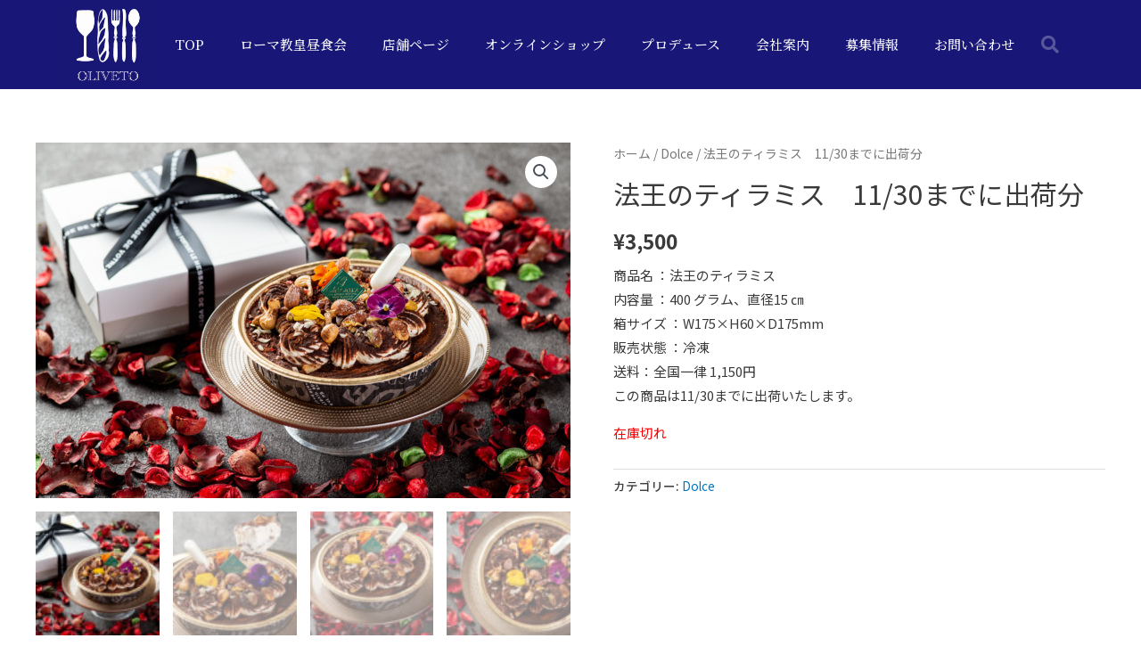

--- FILE ---
content_type: text/css
request_url: https://oliveto.jp/wp-content/uploads/elementor/css/global.css?ver=1662532780
body_size: 4454
content:
.elementor-widget-heading .elementor-heading-title{color:var( --e-global-color-primary );font-family:var( --e-global-typography-primary-font-family ), “YuGothic”, “Yu Gothic”, “ヒラギノ角ゴPro W3”, “Hiragino Kaku Gothic Pro”, Osaka, Meiryo, “メイリオ”, “ＭＳ Ｐゴシック”, “MS PGothic”, Arial, Helvetica, Verdana, sans‒serif;font-weight:var( --e-global-typography-primary-font-weight );}.elementor-widget-image .widget-image-caption{color:var( --e-global-color-text );font-family:var( --e-global-typography-text-font-family ), “YuGothic”, “Yu Gothic”, “ヒラギノ角ゴPro W3”, “Hiragino Kaku Gothic Pro”, Osaka, Meiryo, “メイリオ”, “ＭＳ Ｐゴシック”, “MS PGothic”, Arial, Helvetica, Verdana, sans‒serif;font-weight:var( --e-global-typography-text-font-weight );}.elementor-widget-text-editor{color:var( --e-global-color-text );font-family:var( --e-global-typography-text-font-family ), “YuGothic”, “Yu Gothic”, “ヒラギノ角ゴPro W3”, “Hiragino Kaku Gothic Pro”, Osaka, Meiryo, “メイリオ”, “ＭＳ Ｐゴシック”, “MS PGothic”, Arial, Helvetica, Verdana, sans‒serif;font-weight:var( --e-global-typography-text-font-weight );}.elementor-widget-text-editor.elementor-drop-cap-view-stacked .elementor-drop-cap{background-color:var( --e-global-color-primary );}.elementor-widget-text-editor.elementor-drop-cap-view-framed .elementor-drop-cap, .elementor-widget-text-editor.elementor-drop-cap-view-default .elementor-drop-cap{color:var( --e-global-color-primary );border-color:var( --e-global-color-primary );}.elementor-widget-button .elementor-button{font-family:var( --e-global-typography-accent-font-family ), “YuGothic”, “Yu Gothic”, “ヒラギノ角ゴPro W3”, “Hiragino Kaku Gothic Pro”, Osaka, Meiryo, “メイリオ”, “ＭＳ Ｐゴシック”, “MS PGothic”, Arial, Helvetica, Verdana, sans‒serif;font-weight:var( --e-global-typography-accent-font-weight );background-color:var( --e-global-color-accent );}.elementor-widget-divider{--divider-color:var( --e-global-color-secondary );}.elementor-widget-divider .elementor-divider__text{color:var( --e-global-color-secondary );font-family:var( --e-global-typography-secondary-font-family ), “YuGothic”, “Yu Gothic”, “ヒラギノ角ゴPro W3”, “Hiragino Kaku Gothic Pro”, Osaka, Meiryo, “メイリオ”, “ＭＳ Ｐゴシック”, “MS PGothic”, Arial, Helvetica, Verdana, sans‒serif;font-weight:var( --e-global-typography-secondary-font-weight );}.elementor-widget-divider.elementor-view-stacked .elementor-icon{background-color:var( --e-global-color-secondary );}.elementor-widget-divider.elementor-view-framed .elementor-icon, .elementor-widget-divider.elementor-view-default .elementor-icon{color:var( --e-global-color-secondary );border-color:var( --e-global-color-secondary );}.elementor-widget-divider.elementor-view-framed .elementor-icon, .elementor-widget-divider.elementor-view-default .elementor-icon svg{fill:var( --e-global-color-secondary );}.elementor-widget-image-box .elementor-image-box-title{color:var( --e-global-color-primary );font-family:var( --e-global-typography-primary-font-family ), “YuGothic”, “Yu Gothic”, “ヒラギノ角ゴPro W3”, “Hiragino Kaku Gothic Pro”, Osaka, Meiryo, “メイリオ”, “ＭＳ Ｐゴシック”, “MS PGothic”, Arial, Helvetica, Verdana, sans‒serif;font-weight:var( --e-global-typography-primary-font-weight );}.elementor-widget-image-box .elementor-image-box-description{color:var( --e-global-color-text );font-family:var( --e-global-typography-text-font-family ), “YuGothic”, “Yu Gothic”, “ヒラギノ角ゴPro W3”, “Hiragino Kaku Gothic Pro”, Osaka, Meiryo, “メイリオ”, “ＭＳ Ｐゴシック”, “MS PGothic”, Arial, Helvetica, Verdana, sans‒serif;font-weight:var( --e-global-typography-text-font-weight );}.elementor-widget-icon.elementor-view-stacked .elementor-icon{background-color:var( --e-global-color-primary );}.elementor-widget-icon.elementor-view-framed .elementor-icon, .elementor-widget-icon.elementor-view-default .elementor-icon{color:var( --e-global-color-primary );border-color:var( --e-global-color-primary );}.elementor-widget-icon.elementor-view-framed .elementor-icon, .elementor-widget-icon.elementor-view-default .elementor-icon svg{fill:var( --e-global-color-primary );}.elementor-widget-icon-box.elementor-view-stacked .elementor-icon{background-color:var( --e-global-color-primary );}.elementor-widget-icon-box.elementor-view-framed .elementor-icon, .elementor-widget-icon-box.elementor-view-default .elementor-icon{fill:var( --e-global-color-primary );color:var( --e-global-color-primary );border-color:var( --e-global-color-primary );}.elementor-widget-icon-box .elementor-icon-box-title{color:var( --e-global-color-primary );}.elementor-widget-icon-box .elementor-icon-box-title, .elementor-widget-icon-box .elementor-icon-box-title a{font-family:var( --e-global-typography-primary-font-family ), “YuGothic”, “Yu Gothic”, “ヒラギノ角ゴPro W3”, “Hiragino Kaku Gothic Pro”, Osaka, Meiryo, “メイリオ”, “ＭＳ Ｐゴシック”, “MS PGothic”, Arial, Helvetica, Verdana, sans‒serif;font-weight:var( --e-global-typography-primary-font-weight );}.elementor-widget-icon-box .elementor-icon-box-description{color:var( --e-global-color-text );font-family:var( --e-global-typography-text-font-family ), “YuGothic”, “Yu Gothic”, “ヒラギノ角ゴPro W3”, “Hiragino Kaku Gothic Pro”, Osaka, Meiryo, “メイリオ”, “ＭＳ Ｐゴシック”, “MS PGothic”, Arial, Helvetica, Verdana, sans‒serif;font-weight:var( --e-global-typography-text-font-weight );}.elementor-widget-star-rating .elementor-star-rating__title{color:var( --e-global-color-text );font-family:var( --e-global-typography-text-font-family ), “YuGothic”, “Yu Gothic”, “ヒラギノ角ゴPro W3”, “Hiragino Kaku Gothic Pro”, Osaka, Meiryo, “メイリオ”, “ＭＳ Ｐゴシック”, “MS PGothic”, Arial, Helvetica, Verdana, sans‒serif;font-weight:var( --e-global-typography-text-font-weight );}.elementor-widget-image-gallery .gallery-item .gallery-caption{font-family:var( --e-global-typography-accent-font-family ), “YuGothic”, “Yu Gothic”, “ヒラギノ角ゴPro W3”, “Hiragino Kaku Gothic Pro”, Osaka, Meiryo, “メイリオ”, “ＭＳ Ｐゴシック”, “MS PGothic”, Arial, Helvetica, Verdana, sans‒serif;font-weight:var( --e-global-typography-accent-font-weight );}.elementor-widget-icon-list .elementor-icon-list-item:not(:last-child):after{border-color:var( --e-global-color-text );}.elementor-widget-icon-list .elementor-icon-list-icon i{color:var( --e-global-color-primary );}.elementor-widget-icon-list .elementor-icon-list-icon svg{fill:var( --e-global-color-primary );}.elementor-widget-icon-list .elementor-icon-list-text{color:var( --e-global-color-secondary );}.elementor-widget-icon-list .elementor-icon-list-item > .elementor-icon-list-text, .elementor-widget-icon-list .elementor-icon-list-item > a{font-family:var( --e-global-typography-text-font-family ), “YuGothic”, “Yu Gothic”, “ヒラギノ角ゴPro W3”, “Hiragino Kaku Gothic Pro”, Osaka, Meiryo, “メイリオ”, “ＭＳ Ｐゴシック”, “MS PGothic”, Arial, Helvetica, Verdana, sans‒serif;font-weight:var( --e-global-typography-text-font-weight );}.elementor-widget-counter .elementor-counter-number-wrapper{color:var( --e-global-color-primary );font-family:var( --e-global-typography-primary-font-family ), “YuGothic”, “Yu Gothic”, “ヒラギノ角ゴPro W3”, “Hiragino Kaku Gothic Pro”, Osaka, Meiryo, “メイリオ”, “ＭＳ Ｐゴシック”, “MS PGothic”, Arial, Helvetica, Verdana, sans‒serif;font-weight:var( --e-global-typography-primary-font-weight );}.elementor-widget-counter .elementor-counter-title{color:var( --e-global-color-secondary );font-family:var( --e-global-typography-secondary-font-family ), “YuGothic”, “Yu Gothic”, “ヒラギノ角ゴPro W3”, “Hiragino Kaku Gothic Pro”, Osaka, Meiryo, “メイリオ”, “ＭＳ Ｐゴシック”, “MS PGothic”, Arial, Helvetica, Verdana, sans‒serif;font-weight:var( --e-global-typography-secondary-font-weight );}.elementor-widget-progress .elementor-progress-wrapper .elementor-progress-bar{background-color:var( --e-global-color-primary );}.elementor-widget-progress .elementor-title{color:var( --e-global-color-primary );font-family:var( --e-global-typography-text-font-family ), “YuGothic”, “Yu Gothic”, “ヒラギノ角ゴPro W3”, “Hiragino Kaku Gothic Pro”, Osaka, Meiryo, “メイリオ”, “ＭＳ Ｐゴシック”, “MS PGothic”, Arial, Helvetica, Verdana, sans‒serif;font-weight:var( --e-global-typography-text-font-weight );}.elementor-widget-testimonial .elementor-testimonial-content{color:var( --e-global-color-text );font-family:var( --e-global-typography-text-font-family ), “YuGothic”, “Yu Gothic”, “ヒラギノ角ゴPro W3”, “Hiragino Kaku Gothic Pro”, Osaka, Meiryo, “メイリオ”, “ＭＳ Ｐゴシック”, “MS PGothic”, Arial, Helvetica, Verdana, sans‒serif;font-weight:var( --e-global-typography-text-font-weight );}.elementor-widget-testimonial .elementor-testimonial-name{color:var( --e-global-color-primary );font-family:var( --e-global-typography-primary-font-family ), “YuGothic”, “Yu Gothic”, “ヒラギノ角ゴPro W3”, “Hiragino Kaku Gothic Pro”, Osaka, Meiryo, “メイリオ”, “ＭＳ Ｐゴシック”, “MS PGothic”, Arial, Helvetica, Verdana, sans‒serif;font-weight:var( --e-global-typography-primary-font-weight );}.elementor-widget-testimonial .elementor-testimonial-job{color:var( --e-global-color-secondary );font-family:var( --e-global-typography-secondary-font-family ), “YuGothic”, “Yu Gothic”, “ヒラギノ角ゴPro W3”, “Hiragino Kaku Gothic Pro”, Osaka, Meiryo, “メイリオ”, “ＭＳ Ｐゴシック”, “MS PGothic”, Arial, Helvetica, Verdana, sans‒serif;font-weight:var( --e-global-typography-secondary-font-weight );}.elementor-widget-tabs .elementor-tab-title, .elementor-widget-tabs .elementor-tab-title a{color:var( --e-global-color-primary );}.elementor-widget-tabs .elementor-tab-title.elementor-active,
					 .elementor-widget-tabs .elementor-tab-title.elementor-active a{color:var( --e-global-color-accent );}.elementor-widget-tabs .elementor-tab-title{font-family:var( --e-global-typography-primary-font-family ), “YuGothic”, “Yu Gothic”, “ヒラギノ角ゴPro W3”, “Hiragino Kaku Gothic Pro”, Osaka, Meiryo, “メイリオ”, “ＭＳ Ｐゴシック”, “MS PGothic”, Arial, Helvetica, Verdana, sans‒serif;font-weight:var( --e-global-typography-primary-font-weight );}.elementor-widget-tabs .elementor-tab-content{color:var( --e-global-color-text );font-family:var( --e-global-typography-text-font-family ), “YuGothic”, “Yu Gothic”, “ヒラギノ角ゴPro W3”, “Hiragino Kaku Gothic Pro”, Osaka, Meiryo, “メイリオ”, “ＭＳ Ｐゴシック”, “MS PGothic”, Arial, Helvetica, Verdana, sans‒serif;font-weight:var( --e-global-typography-text-font-weight );}.elementor-widget-accordion .elementor-accordion-icon, .elementor-widget-accordion .elementor-accordion-title{color:var( --e-global-color-primary );}.elementor-widget-accordion .elementor-accordion-icon svg{fill:var( --e-global-color-primary );}.elementor-widget-accordion .elementor-active .elementor-accordion-icon, .elementor-widget-accordion .elementor-active .elementor-accordion-title{color:var( --e-global-color-accent );}.elementor-widget-accordion .elementor-active .elementor-accordion-icon svg{fill:var( --e-global-color-accent );}.elementor-widget-accordion .elementor-accordion-title{font-family:var( --e-global-typography-primary-font-family ), “YuGothic”, “Yu Gothic”, “ヒラギノ角ゴPro W3”, “Hiragino Kaku Gothic Pro”, Osaka, Meiryo, “メイリオ”, “ＭＳ Ｐゴシック”, “MS PGothic”, Arial, Helvetica, Verdana, sans‒serif;font-weight:var( --e-global-typography-primary-font-weight );}.elementor-widget-accordion .elementor-tab-content{color:var( --e-global-color-text );font-family:var( --e-global-typography-text-font-family ), “YuGothic”, “Yu Gothic”, “ヒラギノ角ゴPro W3”, “Hiragino Kaku Gothic Pro”, Osaka, Meiryo, “メイリオ”, “ＭＳ Ｐゴシック”, “MS PGothic”, Arial, Helvetica, Verdana, sans‒serif;font-weight:var( --e-global-typography-text-font-weight );}.elementor-widget-toggle .elementor-toggle-title, .elementor-widget-toggle .elementor-toggle-icon{color:var( --e-global-color-primary );}.elementor-widget-toggle .elementor-toggle-icon svg{fill:var( --e-global-color-primary );}.elementor-widget-toggle .elementor-tab-title.elementor-active a, .elementor-widget-toggle .elementor-tab-title.elementor-active .elementor-toggle-icon{color:var( --e-global-color-accent );}.elementor-widget-toggle .elementor-toggle-title{font-family:var( --e-global-typography-primary-font-family ), “YuGothic”, “Yu Gothic”, “ヒラギノ角ゴPro W3”, “Hiragino Kaku Gothic Pro”, Osaka, Meiryo, “メイリオ”, “ＭＳ Ｐゴシック”, “MS PGothic”, Arial, Helvetica, Verdana, sans‒serif;font-weight:var( --e-global-typography-primary-font-weight );}.elementor-widget-toggle .elementor-tab-content{color:var( --e-global-color-text );font-family:var( --e-global-typography-text-font-family ), “YuGothic”, “Yu Gothic”, “ヒラギノ角ゴPro W3”, “Hiragino Kaku Gothic Pro”, Osaka, Meiryo, “メイリオ”, “ＭＳ Ｐゴシック”, “MS PGothic”, Arial, Helvetica, Verdana, sans‒serif;font-weight:var( --e-global-typography-text-font-weight );}.elementor-widget-alert .elementor-alert-title{font-family:var( --e-global-typography-primary-font-family ), “YuGothic”, “Yu Gothic”, “ヒラギノ角ゴPro W3”, “Hiragino Kaku Gothic Pro”, Osaka, Meiryo, “メイリオ”, “ＭＳ Ｐゴシック”, “MS PGothic”, Arial, Helvetica, Verdana, sans‒serif;font-weight:var( --e-global-typography-primary-font-weight );}.elementor-widget-alert .elementor-alert-description{font-family:var( --e-global-typography-text-font-family ), “YuGothic”, “Yu Gothic”, “ヒラギノ角ゴPro W3”, “Hiragino Kaku Gothic Pro”, Osaka, Meiryo, “メイリオ”, “ＭＳ Ｐゴシック”, “MS PGothic”, Arial, Helvetica, Verdana, sans‒serif;font-weight:var( --e-global-typography-text-font-weight );}.elementor-widget-text-path{font-family:var( --e-global-typography-text-font-family ), “YuGothic”, “Yu Gothic”, “ヒラギノ角ゴPro W3”, “Hiragino Kaku Gothic Pro”, Osaka, Meiryo, “メイリオ”, “ＭＳ Ｐゴシック”, “MS PGothic”, Arial, Helvetica, Verdana, sans‒serif;font-weight:var( --e-global-typography-text-font-weight );}.elementor-widget-theme-site-logo .widget-image-caption{color:var( --e-global-color-text );font-family:var( --e-global-typography-text-font-family ), “YuGothic”, “Yu Gothic”, “ヒラギノ角ゴPro W3”, “Hiragino Kaku Gothic Pro”, Osaka, Meiryo, “メイリオ”, “ＭＳ Ｐゴシック”, “MS PGothic”, Arial, Helvetica, Verdana, sans‒serif;font-weight:var( --e-global-typography-text-font-weight );}.elementor-widget-theme-site-title .elementor-heading-title{color:var( --e-global-color-primary );font-family:var( --e-global-typography-primary-font-family ), “YuGothic”, “Yu Gothic”, “ヒラギノ角ゴPro W3”, “Hiragino Kaku Gothic Pro”, Osaka, Meiryo, “メイリオ”, “ＭＳ Ｐゴシック”, “MS PGothic”, Arial, Helvetica, Verdana, sans‒serif;font-weight:var( --e-global-typography-primary-font-weight );}.elementor-widget-theme-page-title .elementor-heading-title{color:var( --e-global-color-primary );font-family:var( --e-global-typography-primary-font-family ), “YuGothic”, “Yu Gothic”, “ヒラギノ角ゴPro W3”, “Hiragino Kaku Gothic Pro”, Osaka, Meiryo, “メイリオ”, “ＭＳ Ｐゴシック”, “MS PGothic”, Arial, Helvetica, Verdana, sans‒serif;font-weight:var( --e-global-typography-primary-font-weight );}.elementor-widget-theme-post-title .elementor-heading-title{color:var( --e-global-color-primary );font-family:var( --e-global-typography-primary-font-family ), “YuGothic”, “Yu Gothic”, “ヒラギノ角ゴPro W3”, “Hiragino Kaku Gothic Pro”, Osaka, Meiryo, “メイリオ”, “ＭＳ Ｐゴシック”, “MS PGothic”, Arial, Helvetica, Verdana, sans‒serif;font-weight:var( --e-global-typography-primary-font-weight );}.elementor-widget-theme-post-excerpt .elementor-widget-container{color:var( --e-global-color-text );font-family:var( --e-global-typography-text-font-family ), “YuGothic”, “Yu Gothic”, “ヒラギノ角ゴPro W3”, “Hiragino Kaku Gothic Pro”, Osaka, Meiryo, “メイリオ”, “ＭＳ Ｐゴシック”, “MS PGothic”, Arial, Helvetica, Verdana, sans‒serif;font-weight:var( --e-global-typography-text-font-weight );}.elementor-widget-theme-post-content{color:var( --e-global-color-text );font-family:var( --e-global-typography-text-font-family ), “YuGothic”, “Yu Gothic”, “ヒラギノ角ゴPro W3”, “Hiragino Kaku Gothic Pro”, Osaka, Meiryo, “メイリオ”, “ＭＳ Ｐゴシック”, “MS PGothic”, Arial, Helvetica, Verdana, sans‒serif;font-weight:var( --e-global-typography-text-font-weight );}.elementor-widget-theme-post-featured-image .widget-image-caption{color:var( --e-global-color-text );font-family:var( --e-global-typography-text-font-family ), “YuGothic”, “Yu Gothic”, “ヒラギノ角ゴPro W3”, “Hiragino Kaku Gothic Pro”, Osaka, Meiryo, “メイリオ”, “ＭＳ Ｐゴシック”, “MS PGothic”, Arial, Helvetica, Verdana, sans‒serif;font-weight:var( --e-global-typography-text-font-weight );}.elementor-widget-theme-archive-title .elementor-heading-title{color:var( --e-global-color-primary );font-family:var( --e-global-typography-primary-font-family ), “YuGothic”, “Yu Gothic”, “ヒラギノ角ゴPro W3”, “Hiragino Kaku Gothic Pro”, Osaka, Meiryo, “メイリオ”, “ＭＳ Ｐゴシック”, “MS PGothic”, Arial, Helvetica, Verdana, sans‒serif;font-weight:var( --e-global-typography-primary-font-weight );}.elementor-widget-archive-posts .elementor-post__title, .elementor-widget-archive-posts .elementor-post__title a{color:var( --e-global-color-secondary );font-family:var( --e-global-typography-primary-font-family ), “YuGothic”, “Yu Gothic”, “ヒラギノ角ゴPro W3”, “Hiragino Kaku Gothic Pro”, Osaka, Meiryo, “メイリオ”, “ＭＳ Ｐゴシック”, “MS PGothic”, Arial, Helvetica, Verdana, sans‒serif;font-weight:var( --e-global-typography-primary-font-weight );}.elementor-widget-archive-posts .elementor-post__meta-data{font-family:var( --e-global-typography-secondary-font-family ), “YuGothic”, “Yu Gothic”, “ヒラギノ角ゴPro W3”, “Hiragino Kaku Gothic Pro”, Osaka, Meiryo, “メイリオ”, “ＭＳ Ｐゴシック”, “MS PGothic”, Arial, Helvetica, Verdana, sans‒serif;font-weight:var( --e-global-typography-secondary-font-weight );}.elementor-widget-archive-posts .elementor-post__excerpt p{font-family:var( --e-global-typography-text-font-family ), “YuGothic”, “Yu Gothic”, “ヒラギノ角ゴPro W3”, “Hiragino Kaku Gothic Pro”, Osaka, Meiryo, “メイリオ”, “ＭＳ Ｐゴシック”, “MS PGothic”, Arial, Helvetica, Verdana, sans‒serif;font-weight:var( --e-global-typography-text-font-weight );}.elementor-widget-archive-posts .elementor-post__read-more{color:var( --e-global-color-accent );}.elementor-widget-archive-posts a.elementor-post__read-more{font-family:var( --e-global-typography-accent-font-family ), “YuGothic”, “Yu Gothic”, “ヒラギノ角ゴPro W3”, “Hiragino Kaku Gothic Pro”, Osaka, Meiryo, “メイリオ”, “ＭＳ Ｐゴシック”, “MS PGothic”, Arial, Helvetica, Verdana, sans‒serif;font-weight:var( --e-global-typography-accent-font-weight );}.elementor-widget-archive-posts .elementor-post__card .elementor-post__badge{background-color:var( --e-global-color-accent );font-family:var( --e-global-typography-accent-font-family ), “YuGothic”, “Yu Gothic”, “ヒラギノ角ゴPro W3”, “Hiragino Kaku Gothic Pro”, Osaka, Meiryo, “メイリオ”, “ＭＳ Ｐゴシック”, “MS PGothic”, Arial, Helvetica, Verdana, sans‒serif;font-weight:var( --e-global-typography-accent-font-weight );}.elementor-widget-archive-posts .elementor-pagination{font-family:var( --e-global-typography-secondary-font-family ), “YuGothic”, “Yu Gothic”, “ヒラギノ角ゴPro W3”, “Hiragino Kaku Gothic Pro”, Osaka, Meiryo, “メイリオ”, “ＭＳ Ｐゴシック”, “MS PGothic”, Arial, Helvetica, Verdana, sans‒serif;font-weight:var( --e-global-typography-secondary-font-weight );}.elementor-widget-archive-posts .elementor-button{font-family:var( --e-global-typography-accent-font-family ), “YuGothic”, “Yu Gothic”, “ヒラギノ角ゴPro W3”, “Hiragino Kaku Gothic Pro”, Osaka, Meiryo, “メイリオ”, “ＭＳ Ｐゴシック”, “MS PGothic”, Arial, Helvetica, Verdana, sans‒serif;font-weight:var( --e-global-typography-accent-font-weight );background-color:var( --e-global-color-accent );}.elementor-widget-archive-posts .e-load-more-message{font-family:var( --e-global-typography-secondary-font-family ), “YuGothic”, “Yu Gothic”, “ヒラギノ角ゴPro W3”, “Hiragino Kaku Gothic Pro”, Osaka, Meiryo, “メイリオ”, “ＭＳ Ｐゴシック”, “MS PGothic”, Arial, Helvetica, Verdana, sans‒serif;font-weight:var( --e-global-typography-secondary-font-weight );}.elementor-widget-archive-posts .elementor-posts-nothing-found{color:var( --e-global-color-text );font-family:var( --e-global-typography-text-font-family ), “YuGothic”, “Yu Gothic”, “ヒラギノ角ゴPro W3”, “Hiragino Kaku Gothic Pro”, Osaka, Meiryo, “メイリオ”, “ＭＳ Ｐゴシック”, “MS PGothic”, Arial, Helvetica, Verdana, sans‒serif;font-weight:var( --e-global-typography-text-font-weight );}.elementor-widget-posts .elementor-post__title, .elementor-widget-posts .elementor-post__title a{color:var( --e-global-color-secondary );font-family:var( --e-global-typography-primary-font-family ), “YuGothic”, “Yu Gothic”, “ヒラギノ角ゴPro W3”, “Hiragino Kaku Gothic Pro”, Osaka, Meiryo, “メイリオ”, “ＭＳ Ｐゴシック”, “MS PGothic”, Arial, Helvetica, Verdana, sans‒serif;font-weight:var( --e-global-typography-primary-font-weight );}.elementor-widget-posts .elementor-post__meta-data{font-family:var( --e-global-typography-secondary-font-family ), “YuGothic”, “Yu Gothic”, “ヒラギノ角ゴPro W3”, “Hiragino Kaku Gothic Pro”, Osaka, Meiryo, “メイリオ”, “ＭＳ Ｐゴシック”, “MS PGothic”, Arial, Helvetica, Verdana, sans‒serif;font-weight:var( --e-global-typography-secondary-font-weight );}.elementor-widget-posts .elementor-post__excerpt p{font-family:var( --e-global-typography-text-font-family ), “YuGothic”, “Yu Gothic”, “ヒラギノ角ゴPro W3”, “Hiragino Kaku Gothic Pro”, Osaka, Meiryo, “メイリオ”, “ＭＳ Ｐゴシック”, “MS PGothic”, Arial, Helvetica, Verdana, sans‒serif;font-weight:var( --e-global-typography-text-font-weight );}.elementor-widget-posts .elementor-post__read-more{color:var( --e-global-color-accent );}.elementor-widget-posts a.elementor-post__read-more{font-family:var( --e-global-typography-accent-font-family ), “YuGothic”, “Yu Gothic”, “ヒラギノ角ゴPro W3”, “Hiragino Kaku Gothic Pro”, Osaka, Meiryo, “メイリオ”, “ＭＳ Ｐゴシック”, “MS PGothic”, Arial, Helvetica, Verdana, sans‒serif;font-weight:var( --e-global-typography-accent-font-weight );}.elementor-widget-posts .elementor-post__card .elementor-post__badge{background-color:var( --e-global-color-accent );font-family:var( --e-global-typography-accent-font-family ), “YuGothic”, “Yu Gothic”, “ヒラギノ角ゴPro W3”, “Hiragino Kaku Gothic Pro”, Osaka, Meiryo, “メイリオ”, “ＭＳ Ｐゴシック”, “MS PGothic”, Arial, Helvetica, Verdana, sans‒serif;font-weight:var( --e-global-typography-accent-font-weight );}.elementor-widget-posts .elementor-pagination{font-family:var( --e-global-typography-secondary-font-family ), “YuGothic”, “Yu Gothic”, “ヒラギノ角ゴPro W3”, “Hiragino Kaku Gothic Pro”, Osaka, Meiryo, “メイリオ”, “ＭＳ Ｐゴシック”, “MS PGothic”, Arial, Helvetica, Verdana, sans‒serif;font-weight:var( --e-global-typography-secondary-font-weight );}.elementor-widget-posts .elementor-button{font-family:var( --e-global-typography-accent-font-family ), “YuGothic”, “Yu Gothic”, “ヒラギノ角ゴPro W3”, “Hiragino Kaku Gothic Pro”, Osaka, Meiryo, “メイリオ”, “ＭＳ Ｐゴシック”, “MS PGothic”, Arial, Helvetica, Verdana, sans‒serif;font-weight:var( --e-global-typography-accent-font-weight );background-color:var( --e-global-color-accent );}.elementor-widget-posts .e-load-more-message{font-family:var( --e-global-typography-secondary-font-family ), “YuGothic”, “Yu Gothic”, “ヒラギノ角ゴPro W3”, “Hiragino Kaku Gothic Pro”, Osaka, Meiryo, “メイリオ”, “ＭＳ Ｐゴシック”, “MS PGothic”, Arial, Helvetica, Verdana, sans‒serif;font-weight:var( --e-global-typography-secondary-font-weight );}.elementor-widget-portfolio a .elementor-portfolio-item__overlay{background-color:var( --e-global-color-accent );}.elementor-widget-portfolio .elementor-portfolio-item__title{font-family:var( --e-global-typography-primary-font-family ), “YuGothic”, “Yu Gothic”, “ヒラギノ角ゴPro W3”, “Hiragino Kaku Gothic Pro”, Osaka, Meiryo, “メイリオ”, “ＭＳ Ｐゴシック”, “MS PGothic”, Arial, Helvetica, Verdana, sans‒serif;font-weight:var( --e-global-typography-primary-font-weight );}.elementor-widget-portfolio .elementor-portfolio__filter{color:var( --e-global-color-text );font-family:var( --e-global-typography-primary-font-family ), “YuGothic”, “Yu Gothic”, “ヒラギノ角ゴPro W3”, “Hiragino Kaku Gothic Pro”, Osaka, Meiryo, “メイリオ”, “ＭＳ Ｐゴシック”, “MS PGothic”, Arial, Helvetica, Verdana, sans‒serif;font-weight:var( --e-global-typography-primary-font-weight );}.elementor-widget-portfolio .elementor-portfolio__filter.elementor-active{color:var( --e-global-color-primary );}.elementor-widget-gallery .elementor-gallery-item__title{font-family:var( --e-global-typography-primary-font-family ), “YuGothic”, “Yu Gothic”, “ヒラギノ角ゴPro W3”, “Hiragino Kaku Gothic Pro”, Osaka, Meiryo, “メイリオ”, “ＭＳ Ｐゴシック”, “MS PGothic”, Arial, Helvetica, Verdana, sans‒serif;font-weight:var( --e-global-typography-primary-font-weight );}.elementor-widget-gallery .elementor-gallery-item__description{font-family:var( --e-global-typography-text-font-family ), “YuGothic”, “Yu Gothic”, “ヒラギノ角ゴPro W3”, “Hiragino Kaku Gothic Pro”, Osaka, Meiryo, “メイリオ”, “ＭＳ Ｐゴシック”, “MS PGothic”, Arial, Helvetica, Verdana, sans‒serif;font-weight:var( --e-global-typography-text-font-weight );}.elementor-widget-gallery{--galleries-title-color-normal:var( --e-global-color-primary );--galleries-title-color-hover:var( --e-global-color-secondary );--galleries-pointer-bg-color-hover:var( --e-global-color-accent );--gallery-title-color-active:var( --e-global-color-secondary );--galleries-pointer-bg-color-active:var( --e-global-color-accent );}.elementor-widget-gallery .elementor-gallery-title{font-family:var( --e-global-typography-primary-font-family ), “YuGothic”, “Yu Gothic”, “ヒラギノ角ゴPro W3”, “Hiragino Kaku Gothic Pro”, Osaka, Meiryo, “メイリオ”, “ＭＳ Ｐゴシック”, “MS PGothic”, Arial, Helvetica, Verdana, sans‒serif;font-weight:var( --e-global-typography-primary-font-weight );}.elementor-widget-form .elementor-field-group > label, .elementor-widget-form .elementor-field-subgroup label{color:var( --e-global-color-text );}.elementor-widget-form .elementor-field-group > label{font-family:var( --e-global-typography-text-font-family ), “YuGothic”, “Yu Gothic”, “ヒラギノ角ゴPro W3”, “Hiragino Kaku Gothic Pro”, Osaka, Meiryo, “メイリオ”, “ＭＳ Ｐゴシック”, “MS PGothic”, Arial, Helvetica, Verdana, sans‒serif;font-weight:var( --e-global-typography-text-font-weight );}.elementor-widget-form .elementor-field-type-html{color:var( --e-global-color-text );font-family:var( --e-global-typography-text-font-family ), “YuGothic”, “Yu Gothic”, “ヒラギノ角ゴPro W3”, “Hiragino Kaku Gothic Pro”, Osaka, Meiryo, “メイリオ”, “ＭＳ Ｐゴシック”, “MS PGothic”, Arial, Helvetica, Verdana, sans‒serif;font-weight:var( --e-global-typography-text-font-weight );}.elementor-widget-form .elementor-field-group .elementor-field{color:var( --e-global-color-text );}.elementor-widget-form .elementor-field-group .elementor-field, .elementor-widget-form .elementor-field-subgroup label{font-family:var( --e-global-typography-text-font-family ), “YuGothic”, “Yu Gothic”, “ヒラギノ角ゴPro W3”, “Hiragino Kaku Gothic Pro”, Osaka, Meiryo, “メイリオ”, “ＭＳ Ｐゴシック”, “MS PGothic”, Arial, Helvetica, Verdana, sans‒serif;font-weight:var( --e-global-typography-text-font-weight );}.elementor-widget-form .elementor-button{font-family:var( --e-global-typography-accent-font-family ), “YuGothic”, “Yu Gothic”, “ヒラギノ角ゴPro W3”, “Hiragino Kaku Gothic Pro”, Osaka, Meiryo, “メイリオ”, “ＭＳ Ｐゴシック”, “MS PGothic”, Arial, Helvetica, Verdana, sans‒serif;font-weight:var( --e-global-typography-accent-font-weight );}.elementor-widget-form .e-form__buttons__wrapper__button-next{background-color:var( --e-global-color-accent );}.elementor-widget-form .elementor-button[type="submit"]{background-color:var( --e-global-color-accent );}.elementor-widget-form .e-form__buttons__wrapper__button-previous{background-color:var( --e-global-color-accent );}.elementor-widget-form .elementor-message{font-family:var( --e-global-typography-text-font-family ), “YuGothic”, “Yu Gothic”, “ヒラギノ角ゴPro W3”, “Hiragino Kaku Gothic Pro”, Osaka, Meiryo, “メイリオ”, “ＭＳ Ｐゴシック”, “MS PGothic”, Arial, Helvetica, Verdana, sans‒serif;font-weight:var( --e-global-typography-text-font-weight );}.elementor-widget-form .e-form__indicators__indicator, .elementor-widget-form .e-form__indicators__indicator__label{font-family:var( --e-global-typography-accent-font-family ), “YuGothic”, “Yu Gothic”, “ヒラギノ角ゴPro W3”, “Hiragino Kaku Gothic Pro”, Osaka, Meiryo, “メイリオ”, “ＭＳ Ｐゴシック”, “MS PGothic”, Arial, Helvetica, Verdana, sans‒serif;font-weight:var( --e-global-typography-accent-font-weight );}.elementor-widget-form{--e-form-steps-indicator-inactive-primary-color:var( --e-global-color-text );--e-form-steps-indicator-active-primary-color:var( --e-global-color-accent );--e-form-steps-indicator-completed-primary-color:var( --e-global-color-accent );--e-form-steps-indicator-progress-color:var( --e-global-color-accent );--e-form-steps-indicator-progress-background-color:var( --e-global-color-text );--e-form-steps-indicator-progress-meter-color:var( --e-global-color-text );}.elementor-widget-form .e-form__indicators__indicator__progress__meter{font-family:var( --e-global-typography-accent-font-family ), “YuGothic”, “Yu Gothic”, “ヒラギノ角ゴPro W3”, “Hiragino Kaku Gothic Pro”, Osaka, Meiryo, “メイリオ”, “ＭＳ Ｐゴシック”, “MS PGothic”, Arial, Helvetica, Verdana, sans‒serif;font-weight:var( --e-global-typography-accent-font-weight );}.elementor-widget-login .elementor-field-group > a{color:var( --e-global-color-text );}.elementor-widget-login .elementor-field-group > a:hover{color:var( --e-global-color-accent );}.elementor-widget-login .elementor-form-fields-wrapper label{color:var( --e-global-color-text );font-family:var( --e-global-typography-text-font-family ), “YuGothic”, “Yu Gothic”, “ヒラギノ角ゴPro W3”, “Hiragino Kaku Gothic Pro”, Osaka, Meiryo, “メイリオ”, “ＭＳ Ｐゴシック”, “MS PGothic”, Arial, Helvetica, Verdana, sans‒serif;font-weight:var( --e-global-typography-text-font-weight );}.elementor-widget-login .elementor-field-group .elementor-field{color:var( --e-global-color-text );}.elementor-widget-login .elementor-field-group .elementor-field, .elementor-widget-login .elementor-field-subgroup label{font-family:var( --e-global-typography-text-font-family ), “YuGothic”, “Yu Gothic”, “ヒラギノ角ゴPro W3”, “Hiragino Kaku Gothic Pro”, Osaka, Meiryo, “メイリオ”, “ＭＳ Ｐゴシック”, “MS PGothic”, Arial, Helvetica, Verdana, sans‒serif;font-weight:var( --e-global-typography-text-font-weight );}.elementor-widget-login .elementor-button{font-family:var( --e-global-typography-accent-font-family ), “YuGothic”, “Yu Gothic”, “ヒラギノ角ゴPro W3”, “Hiragino Kaku Gothic Pro”, Osaka, Meiryo, “メイリオ”, “ＭＳ Ｐゴシック”, “MS PGothic”, Arial, Helvetica, Verdana, sans‒serif;font-weight:var( --e-global-typography-accent-font-weight );background-color:var( --e-global-color-accent );}.elementor-widget-login .elementor-widget-container .elementor-login__logged-in-message{color:var( --e-global-color-text );font-family:var( --e-global-typography-text-font-family ), “YuGothic”, “Yu Gothic”, “ヒラギノ角ゴPro W3”, “Hiragino Kaku Gothic Pro”, Osaka, Meiryo, “メイリオ”, “ＭＳ Ｐゴシック”, “MS PGothic”, Arial, Helvetica, Verdana, sans‒serif;font-weight:var( --e-global-typography-text-font-weight );}.elementor-widget-slides .elementor-slide-heading{font-family:var( --e-global-typography-primary-font-family ), “YuGothic”, “Yu Gothic”, “ヒラギノ角ゴPro W3”, “Hiragino Kaku Gothic Pro”, Osaka, Meiryo, “メイリオ”, “ＭＳ Ｐゴシック”, “MS PGothic”, Arial, Helvetica, Verdana, sans‒serif;font-weight:var( --e-global-typography-primary-font-weight );}.elementor-widget-slides .elementor-slide-description{font-family:var( --e-global-typography-secondary-font-family ), “YuGothic”, “Yu Gothic”, “ヒラギノ角ゴPro W3”, “Hiragino Kaku Gothic Pro”, Osaka, Meiryo, “メイリオ”, “ＭＳ Ｐゴシック”, “MS PGothic”, Arial, Helvetica, Verdana, sans‒serif;font-weight:var( --e-global-typography-secondary-font-weight );}.elementor-widget-slides .elementor-slide-button{font-family:var( --e-global-typography-accent-font-family ), “YuGothic”, “Yu Gothic”, “ヒラギノ角ゴPro W3”, “Hiragino Kaku Gothic Pro”, Osaka, Meiryo, “メイリオ”, “ＭＳ Ｐゴシック”, “MS PGothic”, Arial, Helvetica, Verdana, sans‒serif;font-weight:var( --e-global-typography-accent-font-weight );}.elementor-widget-nav-menu .elementor-nav-menu .elementor-item{font-family:var( --e-global-typography-primary-font-family ), “YuGothic”, “Yu Gothic”, “ヒラギノ角ゴPro W3”, “Hiragino Kaku Gothic Pro”, Osaka, Meiryo, “メイリオ”, “ＭＳ Ｐゴシック”, “MS PGothic”, Arial, Helvetica, Verdana, sans‒serif;font-weight:var( --e-global-typography-primary-font-weight );}.elementor-widget-nav-menu .elementor-nav-menu--main .elementor-item{color:var( --e-global-color-text );fill:var( --e-global-color-text );}.elementor-widget-nav-menu .elementor-nav-menu--main .elementor-item:hover,
					.elementor-widget-nav-menu .elementor-nav-menu--main .elementor-item.elementor-item-active,
					.elementor-widget-nav-menu .elementor-nav-menu--main .elementor-item.highlighted,
					.elementor-widget-nav-menu .elementor-nav-menu--main .elementor-item:focus{color:var( --e-global-color-accent );fill:var( --e-global-color-accent );}.elementor-widget-nav-menu .elementor-nav-menu--main:not(.e--pointer-framed) .elementor-item:before,
					.elementor-widget-nav-menu .elementor-nav-menu--main:not(.e--pointer-framed) .elementor-item:after{background-color:var( --e-global-color-accent );}.elementor-widget-nav-menu .e--pointer-framed .elementor-item:before,
					.elementor-widget-nav-menu .e--pointer-framed .elementor-item:after{border-color:var( --e-global-color-accent );}.elementor-widget-nav-menu{--e-nav-menu-divider-color:var( --e-global-color-text );}.elementor-widget-nav-menu .elementor-nav-menu--dropdown .elementor-item, .elementor-widget-nav-menu .elementor-nav-menu--dropdown  .elementor-sub-item{font-family:var( --e-global-typography-accent-font-family ), “YuGothic”, “Yu Gothic”, “ヒラギノ角ゴPro W3”, “Hiragino Kaku Gothic Pro”, Osaka, Meiryo, “メイリオ”, “ＭＳ Ｐゴシック”, “MS PGothic”, Arial, Helvetica, Verdana, sans‒serif;font-weight:var( --e-global-typography-accent-font-weight );}.elementor-widget-animated-headline .elementor-headline-dynamic-wrapper path{stroke:var( --e-global-color-accent );}.elementor-widget-animated-headline .elementor-headline-plain-text{color:var( --e-global-color-secondary );}.elementor-widget-animated-headline .elementor-headline{font-family:var( --e-global-typography-primary-font-family ), “YuGothic”, “Yu Gothic”, “ヒラギノ角ゴPro W3”, “Hiragino Kaku Gothic Pro”, Osaka, Meiryo, “メイリオ”, “ＭＳ Ｐゴシック”, “MS PGothic”, Arial, Helvetica, Verdana, sans‒serif;font-weight:var( --e-global-typography-primary-font-weight );}.elementor-widget-animated-headline{--dynamic-text-color:var( --e-global-color-secondary );}.elementor-widget-animated-headline .elementor-headline-dynamic-text{font-family:var( --e-global-typography-primary-font-family ), “YuGothic”, “Yu Gothic”, “ヒラギノ角ゴPro W3”, “Hiragino Kaku Gothic Pro”, Osaka, Meiryo, “メイリオ”, “ＭＳ Ｐゴシック”, “MS PGothic”, Arial, Helvetica, Verdana, sans‒serif;font-weight:var( --e-global-typography-primary-font-weight );}.elementor-widget-hotspot .widget-image-caption{font-family:var( --e-global-typography-text-font-family ), “YuGothic”, “Yu Gothic”, “ヒラギノ角ゴPro W3”, “Hiragino Kaku Gothic Pro”, Osaka, Meiryo, “メイリオ”, “ＭＳ Ｐゴシック”, “MS PGothic”, Arial, Helvetica, Verdana, sans‒serif;font-weight:var( --e-global-typography-text-font-weight );}.elementor-widget-hotspot{--hotspot-color:var( --e-global-color-primary );--hotspot-box-color:var( --e-global-color-secondary );--tooltip-color:var( --e-global-color-secondary );}.elementor-widget-hotspot .e-hotspot__label{font-family:var( --e-global-typography-primary-font-family ), “YuGothic”, “Yu Gothic”, “ヒラギノ角ゴPro W3”, “Hiragino Kaku Gothic Pro”, Osaka, Meiryo, “メイリオ”, “ＭＳ Ｐゴシック”, “MS PGothic”, Arial, Helvetica, Verdana, sans‒serif;font-weight:var( --e-global-typography-primary-font-weight );}.elementor-widget-hotspot .e-hotspot__tooltip{font-family:var( --e-global-typography-secondary-font-family ), “YuGothic”, “Yu Gothic”, “ヒラギノ角ゴPro W3”, “Hiragino Kaku Gothic Pro”, Osaka, Meiryo, “メイリオ”, “ＭＳ Ｐゴシック”, “MS PGothic”, Arial, Helvetica, Verdana, sans‒serif;font-weight:var( --e-global-typography-secondary-font-weight );}.elementor-widget-price-list .elementor-price-list-header{color:var( --e-global-color-primary );font-family:var( --e-global-typography-primary-font-family ), “YuGothic”, “Yu Gothic”, “ヒラギノ角ゴPro W3”, “Hiragino Kaku Gothic Pro”, Osaka, Meiryo, “メイリオ”, “ＭＳ Ｐゴシック”, “MS PGothic”, Arial, Helvetica, Verdana, sans‒serif;font-weight:var( --e-global-typography-primary-font-weight );}.elementor-widget-price-list .elementor-price-list-price{color:var( --e-global-color-primary );font-family:var( --e-global-typography-primary-font-family ), “YuGothic”, “Yu Gothic”, “ヒラギノ角ゴPro W3”, “Hiragino Kaku Gothic Pro”, Osaka, Meiryo, “メイリオ”, “ＭＳ Ｐゴシック”, “MS PGothic”, Arial, Helvetica, Verdana, sans‒serif;font-weight:var( --e-global-typography-primary-font-weight );}.elementor-widget-price-list .elementor-price-list-description{color:var( --e-global-color-text );font-family:var( --e-global-typography-text-font-family ), “YuGothic”, “Yu Gothic”, “ヒラギノ角ゴPro W3”, “Hiragino Kaku Gothic Pro”, Osaka, Meiryo, “メイリオ”, “ＭＳ Ｐゴシック”, “MS PGothic”, Arial, Helvetica, Verdana, sans‒serif;font-weight:var( --e-global-typography-text-font-weight );}.elementor-widget-price-list .elementor-price-list-separator{border-bottom-color:var( --e-global-color-secondary );}.elementor-widget-price-table{--e-price-table-header-background-color:var( --e-global-color-secondary );}.elementor-widget-price-table .elementor-price-table__heading{font-family:var( --e-global-typography-primary-font-family ), “YuGothic”, “Yu Gothic”, “ヒラギノ角ゴPro W3”, “Hiragino Kaku Gothic Pro”, Osaka, Meiryo, “メイリオ”, “ＭＳ Ｐゴシック”, “MS PGothic”, Arial, Helvetica, Verdana, sans‒serif;font-weight:var( --e-global-typography-primary-font-weight );}.elementor-widget-price-table .elementor-price-table__subheading{font-family:var( --e-global-typography-secondary-font-family ), “YuGothic”, “Yu Gothic”, “ヒラギノ角ゴPro W3”, “Hiragino Kaku Gothic Pro”, Osaka, Meiryo, “メイリオ”, “ＭＳ Ｐゴシック”, “MS PGothic”, Arial, Helvetica, Verdana, sans‒serif;font-weight:var( --e-global-typography-secondary-font-weight );}.elementor-widget-price-table .elementor-price-table .elementor-price-table__price{font-family:var( --e-global-typography-primary-font-family ), “YuGothic”, “Yu Gothic”, “ヒラギノ角ゴPro W3”, “Hiragino Kaku Gothic Pro”, Osaka, Meiryo, “メイリオ”, “ＭＳ Ｐゴシック”, “MS PGothic”, Arial, Helvetica, Verdana, sans‒serif;font-weight:var( --e-global-typography-primary-font-weight );}.elementor-widget-price-table .elementor-price-table__original-price{color:var( --e-global-color-secondary );font-family:var( --e-global-typography-primary-font-family ), “YuGothic”, “Yu Gothic”, “ヒラギノ角ゴPro W3”, “Hiragino Kaku Gothic Pro”, Osaka, Meiryo, “メイリオ”, “ＭＳ Ｐゴシック”, “MS PGothic”, Arial, Helvetica, Verdana, sans‒serif;font-weight:var( --e-global-typography-primary-font-weight );}.elementor-widget-price-table .elementor-price-table__period{color:var( --e-global-color-secondary );font-family:var( --e-global-typography-secondary-font-family ), “YuGothic”, “Yu Gothic”, “ヒラギノ角ゴPro W3”, “Hiragino Kaku Gothic Pro”, Osaka, Meiryo, “メイリオ”, “ＭＳ Ｐゴシック”, “MS PGothic”, Arial, Helvetica, Verdana, sans‒serif;font-weight:var( --e-global-typography-secondary-font-weight );}.elementor-widget-price-table .elementor-price-table__features-list{--e-price-table-features-list-color:var( --e-global-color-text );}.elementor-widget-price-table .elementor-price-table__features-list li{font-family:var( --e-global-typography-text-font-family ), “YuGothic”, “Yu Gothic”, “ヒラギノ角ゴPro W3”, “Hiragino Kaku Gothic Pro”, Osaka, Meiryo, “メイリオ”, “ＭＳ Ｐゴシック”, “MS PGothic”, Arial, Helvetica, Verdana, sans‒serif;font-weight:var( --e-global-typography-text-font-weight );}.elementor-widget-price-table .elementor-price-table__features-list li:before{border-top-color:var( --e-global-color-text );}.elementor-widget-price-table .elementor-price-table__button{font-family:var( --e-global-typography-accent-font-family ), “YuGothic”, “Yu Gothic”, “ヒラギノ角ゴPro W3”, “Hiragino Kaku Gothic Pro”, Osaka, Meiryo, “メイリオ”, “ＭＳ Ｐゴシック”, “MS PGothic”, Arial, Helvetica, Verdana, sans‒serif;font-weight:var( --e-global-typography-accent-font-weight );background-color:var( --e-global-color-accent );}.elementor-widget-price-table .elementor-price-table__additional_info{color:var( --e-global-color-text );font-family:var( --e-global-typography-text-font-family ), “YuGothic”, “Yu Gothic”, “ヒラギノ角ゴPro W3”, “Hiragino Kaku Gothic Pro”, Osaka, Meiryo, “メイリオ”, “ＭＳ Ｐゴシック”, “MS PGothic”, Arial, Helvetica, Verdana, sans‒serif;font-weight:var( --e-global-typography-text-font-weight );}.elementor-widget-price-table .elementor-price-table__ribbon-inner{background-color:var( --e-global-color-accent );font-family:var( --e-global-typography-accent-font-family ), “YuGothic”, “Yu Gothic”, “ヒラギノ角ゴPro W3”, “Hiragino Kaku Gothic Pro”, Osaka, Meiryo, “メイリオ”, “ＭＳ Ｐゴシック”, “MS PGothic”, Arial, Helvetica, Verdana, sans‒serif;font-weight:var( --e-global-typography-accent-font-weight );}.elementor-widget-flip-box .elementor-flip-box__front .elementor-flip-box__layer__title{font-family:var( --e-global-typography-primary-font-family ), “YuGothic”, “Yu Gothic”, “ヒラギノ角ゴPro W3”, “Hiragino Kaku Gothic Pro”, Osaka, Meiryo, “メイリオ”, “ＭＳ Ｐゴシック”, “MS PGothic”, Arial, Helvetica, Verdana, sans‒serif;font-weight:var( --e-global-typography-primary-font-weight );}.elementor-widget-flip-box .elementor-flip-box__front .elementor-flip-box__layer__description{font-family:var( --e-global-typography-text-font-family ), “YuGothic”, “Yu Gothic”, “ヒラギノ角ゴPro W3”, “Hiragino Kaku Gothic Pro”, Osaka, Meiryo, “メイリオ”, “ＭＳ Ｐゴシック”, “MS PGothic”, Arial, Helvetica, Verdana, sans‒serif;font-weight:var( --e-global-typography-text-font-weight );}.elementor-widget-flip-box .elementor-flip-box__back .elementor-flip-box__layer__title{font-family:var( --e-global-typography-primary-font-family ), “YuGothic”, “Yu Gothic”, “ヒラギノ角ゴPro W3”, “Hiragino Kaku Gothic Pro”, Osaka, Meiryo, “メイリオ”, “ＭＳ Ｐゴシック”, “MS PGothic”, Arial, Helvetica, Verdana, sans‒serif;font-weight:var( --e-global-typography-primary-font-weight );}.elementor-widget-flip-box .elementor-flip-box__back .elementor-flip-box__layer__description{font-family:var( --e-global-typography-text-font-family ), “YuGothic”, “Yu Gothic”, “ヒラギノ角ゴPro W3”, “Hiragino Kaku Gothic Pro”, Osaka, Meiryo, “メイリオ”, “ＭＳ Ｐゴシック”, “MS PGothic”, Arial, Helvetica, Verdana, sans‒serif;font-weight:var( --e-global-typography-text-font-weight );}.elementor-widget-flip-box .elementor-flip-box__button{font-family:var( --e-global-typography-accent-font-family ), “YuGothic”, “Yu Gothic”, “ヒラギノ角ゴPro W3”, “Hiragino Kaku Gothic Pro”, Osaka, Meiryo, “メイリオ”, “ＭＳ Ｐゴシック”, “MS PGothic”, Arial, Helvetica, Verdana, sans‒serif;font-weight:var( --e-global-typography-accent-font-weight );}.elementor-widget-call-to-action .elementor-cta__title{font-family:var( --e-global-typography-primary-font-family ), “YuGothic”, “Yu Gothic”, “ヒラギノ角ゴPro W3”, “Hiragino Kaku Gothic Pro”, Osaka, Meiryo, “メイリオ”, “ＭＳ Ｐゴシック”, “MS PGothic”, Arial, Helvetica, Verdana, sans‒serif;font-weight:var( --e-global-typography-primary-font-weight );}.elementor-widget-call-to-action .elementor-cta__description{font-family:var( --e-global-typography-text-font-family ), “YuGothic”, “Yu Gothic”, “ヒラギノ角ゴPro W3”, “Hiragino Kaku Gothic Pro”, Osaka, Meiryo, “メイリオ”, “ＭＳ Ｐゴシック”, “MS PGothic”, Arial, Helvetica, Verdana, sans‒serif;font-weight:var( --e-global-typography-text-font-weight );}.elementor-widget-call-to-action .elementor-cta__button{font-family:var( --e-global-typography-accent-font-family ), “YuGothic”, “Yu Gothic”, “ヒラギノ角ゴPro W3”, “Hiragino Kaku Gothic Pro”, Osaka, Meiryo, “メイリオ”, “ＭＳ Ｐゴシック”, “MS PGothic”, Arial, Helvetica, Verdana, sans‒serif;font-weight:var( --e-global-typography-accent-font-weight );}.elementor-widget-call-to-action .elementor-ribbon-inner{background-color:var( --e-global-color-accent );font-family:var( --e-global-typography-accent-font-family ), “YuGothic”, “Yu Gothic”, “ヒラギノ角ゴPro W3”, “Hiragino Kaku Gothic Pro”, Osaka, Meiryo, “メイリオ”, “ＭＳ Ｐゴシック”, “MS PGothic”, Arial, Helvetica, Verdana, sans‒serif;font-weight:var( --e-global-typography-accent-font-weight );}.elementor-widget-media-carousel .elementor-carousel-image-overlay{font-family:var( --e-global-typography-accent-font-family ), “YuGothic”, “Yu Gothic”, “ヒラギノ角ゴPro W3”, “Hiragino Kaku Gothic Pro”, Osaka, Meiryo, “メイリオ”, “ＭＳ Ｐゴシック”, “MS PGothic”, Arial, Helvetica, Verdana, sans‒serif;font-weight:var( --e-global-typography-accent-font-weight );}.elementor-widget-testimonial-carousel .elementor-testimonial__text{color:var( --e-global-color-text );font-family:var( --e-global-typography-text-font-family ), “YuGothic”, “Yu Gothic”, “ヒラギノ角ゴPro W3”, “Hiragino Kaku Gothic Pro”, Osaka, Meiryo, “メイリオ”, “ＭＳ Ｐゴシック”, “MS PGothic”, Arial, Helvetica, Verdana, sans‒serif;font-weight:var( --e-global-typography-text-font-weight );}.elementor-widget-testimonial-carousel .elementor-testimonial__name{color:var( --e-global-color-text );font-family:var( --e-global-typography-primary-font-family ), “YuGothic”, “Yu Gothic”, “ヒラギノ角ゴPro W3”, “Hiragino Kaku Gothic Pro”, Osaka, Meiryo, “メイリオ”, “ＭＳ Ｐゴシック”, “MS PGothic”, Arial, Helvetica, Verdana, sans‒serif;font-weight:var( --e-global-typography-primary-font-weight );}.elementor-widget-testimonial-carousel .elementor-testimonial__title{color:var( --e-global-color-primary );font-family:var( --e-global-typography-secondary-font-family ), “YuGothic”, “Yu Gothic”, “ヒラギノ角ゴPro W3”, “Hiragino Kaku Gothic Pro”, Osaka, Meiryo, “メイリオ”, “ＭＳ Ｐゴシック”, “MS PGothic”, Arial, Helvetica, Verdana, sans‒serif;font-weight:var( --e-global-typography-secondary-font-weight );}.elementor-widget-reviews .elementor-testimonial__header, .elementor-widget-reviews .elementor-testimonial__name{font-family:var( --e-global-typography-primary-font-family ), “YuGothic”, “Yu Gothic”, “ヒラギノ角ゴPro W3”, “Hiragino Kaku Gothic Pro”, Osaka, Meiryo, “メイリオ”, “ＭＳ Ｐゴシック”, “MS PGothic”, Arial, Helvetica, Verdana, sans‒serif;font-weight:var( --e-global-typography-primary-font-weight );}.elementor-widget-reviews .elementor-testimonial__text{font-family:var( --e-global-typography-text-font-family ), “YuGothic”, “Yu Gothic”, “ヒラギノ角ゴPro W3”, “Hiragino Kaku Gothic Pro”, Osaka, Meiryo, “メイリオ”, “ＭＳ Ｐゴシック”, “MS PGothic”, Arial, Helvetica, Verdana, sans‒serif;font-weight:var( --e-global-typography-text-font-weight );}.elementor-widget-table-of-contents{--header-color:var( --e-global-color-secondary );--item-text-color:var( --e-global-color-text );--item-text-hover-color:var( --e-global-color-accent );--marker-color:var( --e-global-color-text );}.elementor-widget-table-of-contents .elementor-toc__header, .elementor-widget-table-of-contents .elementor-toc__header-title{font-family:var( --e-global-typography-primary-font-family ), “YuGothic”, “Yu Gothic”, “ヒラギノ角ゴPro W3”, “Hiragino Kaku Gothic Pro”, Osaka, Meiryo, “メイリオ”, “ＭＳ Ｐゴシック”, “MS PGothic”, Arial, Helvetica, Verdana, sans‒serif;font-weight:var( --e-global-typography-primary-font-weight );}.elementor-widget-table-of-contents .elementor-toc__list-item{font-family:var( --e-global-typography-text-font-family ), “YuGothic”, “Yu Gothic”, “ヒラギノ角ゴPro W3”, “Hiragino Kaku Gothic Pro”, Osaka, Meiryo, “メイリオ”, “ＭＳ Ｐゴシック”, “MS PGothic”, Arial, Helvetica, Verdana, sans‒serif;font-weight:var( --e-global-typography-text-font-weight );}.elementor-widget-countdown .elementor-countdown-item{background-color:var( --e-global-color-primary );}.elementor-widget-countdown .elementor-countdown-digits{font-family:var( --e-global-typography-text-font-family ), “YuGothic”, “Yu Gothic”, “ヒラギノ角ゴPro W3”, “Hiragino Kaku Gothic Pro”, Osaka, Meiryo, “メイリオ”, “ＭＳ Ｐゴシック”, “MS PGothic”, Arial, Helvetica, Verdana, sans‒serif;font-weight:var( --e-global-typography-text-font-weight );}.elementor-widget-countdown .elementor-countdown-label{font-family:var( --e-global-typography-secondary-font-family ), “YuGothic”, “Yu Gothic”, “ヒラギノ角ゴPro W3”, “Hiragino Kaku Gothic Pro”, Osaka, Meiryo, “メイリオ”, “ＭＳ Ｐゴシック”, “MS PGothic”, Arial, Helvetica, Verdana, sans‒serif;font-weight:var( --e-global-typography-secondary-font-weight );}.elementor-widget-countdown .elementor-countdown-expire--message{color:var( --e-global-color-text );font-family:var( --e-global-typography-text-font-family ), “YuGothic”, “Yu Gothic”, “ヒラギノ角ゴPro W3”, “Hiragino Kaku Gothic Pro”, Osaka, Meiryo, “メイリオ”, “ＭＳ Ｐゴシック”, “MS PGothic”, Arial, Helvetica, Verdana, sans‒serif;font-weight:var( --e-global-typography-text-font-weight );}.elementor-widget-search-form input[type="search"].elementor-search-form__input{font-family:var( --e-global-typography-text-font-family ), “YuGothic”, “Yu Gothic”, “ヒラギノ角ゴPro W3”, “Hiragino Kaku Gothic Pro”, Osaka, Meiryo, “メイリオ”, “ＭＳ Ｐゴシック”, “MS PGothic”, Arial, Helvetica, Verdana, sans‒serif;font-weight:var( --e-global-typography-text-font-weight );}.elementor-widget-search-form .elementor-search-form__input,
					.elementor-widget-search-form .elementor-search-form__icon,
					.elementor-widget-search-form .elementor-lightbox .dialog-lightbox-close-button,
					.elementor-widget-search-form .elementor-lightbox .dialog-lightbox-close-button:hover,
					.elementor-widget-search-form.elementor-search-form--skin-full_screen input[type="search"].elementor-search-form__input{color:var( --e-global-color-text );fill:var( --e-global-color-text );}.elementor-widget-search-form .elementor-search-form__submit{font-family:var( --e-global-typography-text-font-family ), “YuGothic”, “Yu Gothic”, “ヒラギノ角ゴPro W3”, “Hiragino Kaku Gothic Pro”, Osaka, Meiryo, “メイリオ”, “ＭＳ Ｐゴシック”, “MS PGothic”, Arial, Helvetica, Verdana, sans‒serif;font-weight:var( --e-global-typography-text-font-weight );background-color:var( --e-global-color-secondary );}.elementor-widget-author-box .elementor-author-box__name{color:var( --e-global-color-secondary );font-family:var( --e-global-typography-primary-font-family ), “YuGothic”, “Yu Gothic”, “ヒラギノ角ゴPro W3”, “Hiragino Kaku Gothic Pro”, Osaka, Meiryo, “メイリオ”, “ＭＳ Ｐゴシック”, “MS PGothic”, Arial, Helvetica, Verdana, sans‒serif;font-weight:var( --e-global-typography-primary-font-weight );}.elementor-widget-author-box .elementor-author-box__bio{color:var( --e-global-color-text );font-family:var( --e-global-typography-text-font-family ), “YuGothic”, “Yu Gothic”, “ヒラギノ角ゴPro W3”, “Hiragino Kaku Gothic Pro”, Osaka, Meiryo, “メイリオ”, “ＭＳ Ｐゴシック”, “MS PGothic”, Arial, Helvetica, Verdana, sans‒serif;font-weight:var( --e-global-typography-text-font-weight );}.elementor-widget-author-box .elementor-author-box__button{color:var( --e-global-color-secondary );border-color:var( --e-global-color-secondary );font-family:var( --e-global-typography-accent-font-family ), “YuGothic”, “Yu Gothic”, “ヒラギノ角ゴPro W3”, “Hiragino Kaku Gothic Pro”, Osaka, Meiryo, “メイリオ”, “ＭＳ Ｐゴシック”, “MS PGothic”, Arial, Helvetica, Verdana, sans‒serif;font-weight:var( --e-global-typography-accent-font-weight );}.elementor-widget-author-box .elementor-author-box__button:hover{border-color:var( --e-global-color-secondary );color:var( --e-global-color-secondary );}.elementor-widget-post-navigation span.post-navigation__prev--label{color:var( --e-global-color-text );}.elementor-widget-post-navigation span.post-navigation__next--label{color:var( --e-global-color-text );}.elementor-widget-post-navigation span.post-navigation__prev--label, .elementor-widget-post-navigation span.post-navigation__next--label{font-family:var( --e-global-typography-secondary-font-family ), “YuGothic”, “Yu Gothic”, “ヒラギノ角ゴPro W3”, “Hiragino Kaku Gothic Pro”, Osaka, Meiryo, “メイリオ”, “ＭＳ Ｐゴシック”, “MS PGothic”, Arial, Helvetica, Verdana, sans‒serif;font-weight:var( --e-global-typography-secondary-font-weight );}.elementor-widget-post-navigation span.post-navigation__prev--title, .elementor-widget-post-navigation span.post-navigation__next--title{color:var( --e-global-color-secondary );font-family:var( --e-global-typography-secondary-font-family ), “YuGothic”, “Yu Gothic”, “ヒラギノ角ゴPro W3”, “Hiragino Kaku Gothic Pro”, Osaka, Meiryo, “メイリオ”, “ＭＳ Ｐゴシック”, “MS PGothic”, Arial, Helvetica, Verdana, sans‒serif;font-weight:var( --e-global-typography-secondary-font-weight );}.elementor-widget-post-info .elementor-icon-list-item:not(:last-child):after{border-color:var( --e-global-color-text );}.elementor-widget-post-info .elementor-icon-list-icon i{color:var( --e-global-color-primary );}.elementor-widget-post-info .elementor-icon-list-icon svg{fill:var( --e-global-color-primary );}.elementor-widget-post-info .elementor-icon-list-text, .elementor-widget-post-info .elementor-icon-list-text a{color:var( --e-global-color-secondary );}.elementor-widget-post-info .elementor-icon-list-item{font-family:var( --e-global-typography-text-font-family ), “YuGothic”, “Yu Gothic”, “ヒラギノ角ゴPro W3”, “Hiragino Kaku Gothic Pro”, Osaka, Meiryo, “メイリオ”, “ＭＳ Ｐゴシック”, “MS PGothic”, Arial, Helvetica, Verdana, sans‒serif;font-weight:var( --e-global-typography-text-font-weight );}.elementor-widget-sitemap .elementor-sitemap-title{color:var( --e-global-color-primary );font-family:var( --e-global-typography-primary-font-family ), “YuGothic”, “Yu Gothic”, “ヒラギノ角ゴPro W3”, “Hiragino Kaku Gothic Pro”, Osaka, Meiryo, “メイリオ”, “ＭＳ Ｐゴシック”, “MS PGothic”, Arial, Helvetica, Verdana, sans‒serif;font-weight:var( --e-global-typography-primary-font-weight );}.elementor-widget-sitemap .elementor-sitemap-item, .elementor-widget-sitemap span.elementor-sitemap-list, .elementor-widget-sitemap .elementor-sitemap-item a{color:var( --e-global-color-text );font-family:var( --e-global-typography-text-font-family ), “YuGothic”, “Yu Gothic”, “ヒラギノ角ゴPro W3”, “Hiragino Kaku Gothic Pro”, Osaka, Meiryo, “メイリオ”, “ＭＳ Ｐゴシック”, “MS PGothic”, Arial, Helvetica, Verdana, sans‒serif;font-weight:var( --e-global-typography-text-font-weight );}.elementor-widget-sitemap .elementor-sitemap-item{color:var( --e-global-color-text );}.elementor-widget-blockquote .elementor-blockquote__content{color:var( --e-global-color-text );}.elementor-widget-blockquote .elementor-blockquote__author{color:var( --e-global-color-secondary );}.elementor-widget-wc-archive-products.elementor-wc-products ul.products li.product .woocommerce-loop-product__title{color:var( --e-global-color-primary );}.elementor-widget-wc-archive-products.elementor-wc-products ul.products li.product .woocommerce-loop-category__title{color:var( --e-global-color-primary );}.elementor-widget-wc-archive-products.elementor-wc-products ul.products li.product .woocommerce-loop-product__title, .elementor-widget-wc-archive-products.elementor-wc-products ul.products li.product .woocommerce-loop-category__title{font-family:var( --e-global-typography-primary-font-family ), “YuGothic”, “Yu Gothic”, “ヒラギノ角ゴPro W3”, “Hiragino Kaku Gothic Pro”, Osaka, Meiryo, “メイリオ”, “ＭＳ Ｐゴシック”, “MS PGothic”, Arial, Helvetica, Verdana, sans‒serif;font-weight:var( --e-global-typography-primary-font-weight );}.elementor-widget-wc-archive-products.elementor-wc-products ul.products li.product .price{color:var( --e-global-color-primary );font-family:var( --e-global-typography-primary-font-family ), “YuGothic”, “Yu Gothic”, “ヒラギノ角ゴPro W3”, “Hiragino Kaku Gothic Pro”, Osaka, Meiryo, “メイリオ”, “ＭＳ Ｐゴシック”, “MS PGothic”, Arial, Helvetica, Verdana, sans‒serif;font-weight:var( --e-global-typography-primary-font-weight );}.elementor-widget-wc-archive-products.elementor-wc-products ul.products li.product .price ins{color:var( --e-global-color-primary );}.elementor-widget-wc-archive-products.elementor-wc-products ul.products li.product .price ins .amount{color:var( --e-global-color-primary );}.elementor-widget-wc-archive-products.elementor-wc-products ul.products li.product .price del{color:var( --e-global-color-primary );}.elementor-widget-wc-archive-products.elementor-wc-products ul.products li.product .price del .amount{color:var( --e-global-color-primary );}.elementor-widget-wc-archive-products.elementor-wc-products ul.products li.product .price del {font-family:var( --e-global-typography-primary-font-family ), “YuGothic”, “Yu Gothic”, “ヒラギノ角ゴPro W3”, “Hiragino Kaku Gothic Pro”, Osaka, Meiryo, “メイリオ”, “ＭＳ Ｐゴシック”, “MS PGothic”, Arial, Helvetica, Verdana, sans‒serif;font-weight:var( --e-global-typography-primary-font-weight );}.elementor-widget-wc-archive-products.elementor-wc-products ul.products li.product .button{font-family:var( --e-global-typography-accent-font-family ), “YuGothic”, “Yu Gothic”, “ヒラギノ角ゴPro W3”, “Hiragino Kaku Gothic Pro”, Osaka, Meiryo, “メイリオ”, “ＭＳ Ｐゴシック”, “MS PGothic”, Arial, Helvetica, Verdana, sans‒serif;font-weight:var( --e-global-typography-accent-font-weight );}.elementor-widget-wc-archive-products.elementor-wc-products .added_to_cart{font-family:var( --e-global-typography-accent-font-family ), “YuGothic”, “Yu Gothic”, “ヒラギノ角ゴPro W3”, “Hiragino Kaku Gothic Pro”, Osaka, Meiryo, “メイリオ”, “ＭＳ Ｐゴシック”, “MS PGothic”, Arial, Helvetica, Verdana, sans‒serif;font-weight:var( --e-global-typography-accent-font-weight );}.elementor-widget-wc-archive-products{--products-title-color:var( --e-global-color-primary );}.elementor-widget-wc-archive-products.products-heading-show .related-products > h2, .elementor-widget-wc-archive-products.products-heading-show .upsells > h2, .elementor-widget-wc-archive-products.products-heading-show .cross-sells > h2{font-family:var( --e-global-typography-primary-font-family ), “YuGothic”, “Yu Gothic”, “ヒラギノ角ゴPro W3”, “Hiragino Kaku Gothic Pro”, Osaka, Meiryo, “メイリオ”, “ＭＳ Ｐゴシック”, “MS PGothic”, Arial, Helvetica, Verdana, sans‒serif;font-weight:var( --e-global-typography-primary-font-weight );}.elementor-widget-wc-archive-products .elementor-products-nothing-found{color:var( --e-global-color-text );font-family:var( --e-global-typography-text-font-family ), “YuGothic”, “Yu Gothic”, “ヒラギノ角ゴPro W3”, “Hiragino Kaku Gothic Pro”, Osaka, Meiryo, “メイリオ”, “ＭＳ Ｐゴシック”, “MS PGothic”, Arial, Helvetica, Verdana, sans‒serif;font-weight:var( --e-global-typography-text-font-weight );}.elementor-widget-woocommerce-archive-products.elementor-wc-products ul.products li.product .woocommerce-loop-product__title{color:var( --e-global-color-primary );}.elementor-widget-woocommerce-archive-products.elementor-wc-products ul.products li.product .woocommerce-loop-category__title{color:var( --e-global-color-primary );}.elementor-widget-woocommerce-archive-products.elementor-wc-products ul.products li.product .woocommerce-loop-product__title, .elementor-widget-woocommerce-archive-products.elementor-wc-products ul.products li.product .woocommerce-loop-category__title{font-family:var( --e-global-typography-primary-font-family ), “YuGothic”, “Yu Gothic”, “ヒラギノ角ゴPro W3”, “Hiragino Kaku Gothic Pro”, Osaka, Meiryo, “メイリオ”, “ＭＳ Ｐゴシック”, “MS PGothic”, Arial, Helvetica, Verdana, sans‒serif;font-weight:var( --e-global-typography-primary-font-weight );}.elementor-widget-woocommerce-archive-products.elementor-wc-products ul.products li.product .price{color:var( --e-global-color-primary );font-family:var( --e-global-typography-primary-font-family ), “YuGothic”, “Yu Gothic”, “ヒラギノ角ゴPro W3”, “Hiragino Kaku Gothic Pro”, Osaka, Meiryo, “メイリオ”, “ＭＳ Ｐゴシック”, “MS PGothic”, Arial, Helvetica, Verdana, sans‒serif;font-weight:var( --e-global-typography-primary-font-weight );}.elementor-widget-woocommerce-archive-products.elementor-wc-products ul.products li.product .price ins{color:var( --e-global-color-primary );}.elementor-widget-woocommerce-archive-products.elementor-wc-products ul.products li.product .price ins .amount{color:var( --e-global-color-primary );}.elementor-widget-woocommerce-archive-products.elementor-wc-products ul.products li.product .price del{color:var( --e-global-color-primary );}.elementor-widget-woocommerce-archive-products.elementor-wc-products ul.products li.product .price del .amount{color:var( --e-global-color-primary );}.elementor-widget-woocommerce-archive-products.elementor-wc-products ul.products li.product .price del {font-family:var( --e-global-typography-primary-font-family ), “YuGothic”, “Yu Gothic”, “ヒラギノ角ゴPro W3”, “Hiragino Kaku Gothic Pro”, Osaka, Meiryo, “メイリオ”, “ＭＳ Ｐゴシック”, “MS PGothic”, Arial, Helvetica, Verdana, sans‒serif;font-weight:var( --e-global-typography-primary-font-weight );}.elementor-widget-woocommerce-archive-products.elementor-wc-products ul.products li.product .button{font-family:var( --e-global-typography-accent-font-family ), “YuGothic”, “Yu Gothic”, “ヒラギノ角ゴPro W3”, “Hiragino Kaku Gothic Pro”, Osaka, Meiryo, “メイリオ”, “ＭＳ Ｐゴシック”, “MS PGothic”, Arial, Helvetica, Verdana, sans‒serif;font-weight:var( --e-global-typography-accent-font-weight );}.elementor-widget-woocommerce-archive-products.elementor-wc-products .added_to_cart{font-family:var( --e-global-typography-accent-font-family ), “YuGothic”, “Yu Gothic”, “ヒラギノ角ゴPro W3”, “Hiragino Kaku Gothic Pro”, Osaka, Meiryo, “メイリオ”, “ＭＳ Ｐゴシック”, “MS PGothic”, Arial, Helvetica, Verdana, sans‒serif;font-weight:var( --e-global-typography-accent-font-weight );}.elementor-widget-woocommerce-archive-products{--products-title-color:var( --e-global-color-primary );}.elementor-widget-woocommerce-archive-products.products-heading-show .related-products > h2, .elementor-widget-woocommerce-archive-products.products-heading-show .upsells > h2, .elementor-widget-woocommerce-archive-products.products-heading-show .cross-sells > h2{font-family:var( --e-global-typography-primary-font-family ), “YuGothic”, “Yu Gothic”, “ヒラギノ角ゴPro W3”, “Hiragino Kaku Gothic Pro”, Osaka, Meiryo, “メイリオ”, “ＭＳ Ｐゴシック”, “MS PGothic”, Arial, Helvetica, Verdana, sans‒serif;font-weight:var( --e-global-typography-primary-font-weight );}.elementor-widget-woocommerce-archive-products .elementor-products-nothing-found{color:var( --e-global-color-text );font-family:var( --e-global-typography-text-font-family ), “YuGothic”, “Yu Gothic”, “ヒラギノ角ゴPro W3”, “Hiragino Kaku Gothic Pro”, Osaka, Meiryo, “メイリオ”, “ＭＳ Ｐゴシック”, “MS PGothic”, Arial, Helvetica, Verdana, sans‒serif;font-weight:var( --e-global-typography-text-font-weight );}.elementor-widget-woocommerce-products.elementor-wc-products ul.products li.product .woocommerce-loop-product__title{color:var( --e-global-color-primary );}.elementor-widget-woocommerce-products.elementor-wc-products ul.products li.product .woocommerce-loop-category__title{color:var( --e-global-color-primary );}.elementor-widget-woocommerce-products.elementor-wc-products ul.products li.product .woocommerce-loop-product__title, .elementor-widget-woocommerce-products.elementor-wc-products ul.products li.product .woocommerce-loop-category__title{font-family:var( --e-global-typography-primary-font-family ), “YuGothic”, “Yu Gothic”, “ヒラギノ角ゴPro W3”, “Hiragino Kaku Gothic Pro”, Osaka, Meiryo, “メイリオ”, “ＭＳ Ｐゴシック”, “MS PGothic”, Arial, Helvetica, Verdana, sans‒serif;font-weight:var( --e-global-typography-primary-font-weight );}.elementor-widget-woocommerce-products.elementor-wc-products ul.products li.product .price{color:var( --e-global-color-primary );font-family:var( --e-global-typography-primary-font-family ), “YuGothic”, “Yu Gothic”, “ヒラギノ角ゴPro W3”, “Hiragino Kaku Gothic Pro”, Osaka, Meiryo, “メイリオ”, “ＭＳ Ｐゴシック”, “MS PGothic”, Arial, Helvetica, Verdana, sans‒serif;font-weight:var( --e-global-typography-primary-font-weight );}.elementor-widget-woocommerce-products.elementor-wc-products ul.products li.product .price ins{color:var( --e-global-color-primary );}.elementor-widget-woocommerce-products.elementor-wc-products ul.products li.product .price ins .amount{color:var( --e-global-color-primary );}.elementor-widget-woocommerce-products.elementor-wc-products ul.products li.product .price del{color:var( --e-global-color-primary );}.elementor-widget-woocommerce-products.elementor-wc-products ul.products li.product .price del .amount{color:var( --e-global-color-primary );}.elementor-widget-woocommerce-products.elementor-wc-products ul.products li.product .price del {font-family:var( --e-global-typography-primary-font-family ), “YuGothic”, “Yu Gothic”, “ヒラギノ角ゴPro W3”, “Hiragino Kaku Gothic Pro”, Osaka, Meiryo, “メイリオ”, “ＭＳ Ｐゴシック”, “MS PGothic”, Arial, Helvetica, Verdana, sans‒serif;font-weight:var( --e-global-typography-primary-font-weight );}.elementor-widget-woocommerce-products.elementor-wc-products ul.products li.product .button{font-family:var( --e-global-typography-accent-font-family ), “YuGothic”, “Yu Gothic”, “ヒラギノ角ゴPro W3”, “Hiragino Kaku Gothic Pro”, Osaka, Meiryo, “メイリオ”, “ＭＳ Ｐゴシック”, “MS PGothic”, Arial, Helvetica, Verdana, sans‒serif;font-weight:var( --e-global-typography-accent-font-weight );}.elementor-widget-woocommerce-products.elementor-wc-products .added_to_cart{font-family:var( --e-global-typography-accent-font-family ), “YuGothic”, “Yu Gothic”, “ヒラギノ角ゴPro W3”, “Hiragino Kaku Gothic Pro”, Osaka, Meiryo, “メイリオ”, “ＭＳ Ｐゴシック”, “MS PGothic”, Arial, Helvetica, Verdana, sans‒serif;font-weight:var( --e-global-typography-accent-font-weight );}.elementor-widget-woocommerce-products{--products-title-color:var( --e-global-color-primary );}.elementor-widget-woocommerce-products.products-heading-show .related-products > h2, .elementor-widget-woocommerce-products.products-heading-show .upsells > h2, .elementor-widget-woocommerce-products.products-heading-show .cross-sells > h2{font-family:var( --e-global-typography-primary-font-family ), “YuGothic”, “Yu Gothic”, “ヒラギノ角ゴPro W3”, “Hiragino Kaku Gothic Pro”, Osaka, Meiryo, “メイリオ”, “ＭＳ Ｐゴシック”, “MS PGothic”, Arial, Helvetica, Verdana, sans‒serif;font-weight:var( --e-global-typography-primary-font-weight );}.elementor-widget-wc-products.elementor-wc-products ul.products li.product .woocommerce-loop-product__title{color:var( --e-global-color-primary );}.elementor-widget-wc-products.elementor-wc-products ul.products li.product .woocommerce-loop-category__title{color:var( --e-global-color-primary );}.elementor-widget-wc-products.elementor-wc-products ul.products li.product .woocommerce-loop-product__title, .elementor-widget-wc-products.elementor-wc-products ul.products li.product .woocommerce-loop-category__title{font-family:var( --e-global-typography-primary-font-family ), “YuGothic”, “Yu Gothic”, “ヒラギノ角ゴPro W3”, “Hiragino Kaku Gothic Pro”, Osaka, Meiryo, “メイリオ”, “ＭＳ Ｐゴシック”, “MS PGothic”, Arial, Helvetica, Verdana, sans‒serif;font-weight:var( --e-global-typography-primary-font-weight );}.elementor-widget-wc-products.elementor-wc-products ul.products li.product .price{color:var( --e-global-color-primary );font-family:var( --e-global-typography-primary-font-family ), “YuGothic”, “Yu Gothic”, “ヒラギノ角ゴPro W3”, “Hiragino Kaku Gothic Pro”, Osaka, Meiryo, “メイリオ”, “ＭＳ Ｐゴシック”, “MS PGothic”, Arial, Helvetica, Verdana, sans‒serif;font-weight:var( --e-global-typography-primary-font-weight );}.elementor-widget-wc-products.elementor-wc-products ul.products li.product .price ins{color:var( --e-global-color-primary );}.elementor-widget-wc-products.elementor-wc-products ul.products li.product .price ins .amount{color:var( --e-global-color-primary );}.elementor-widget-wc-products.elementor-wc-products ul.products li.product .price del{color:var( --e-global-color-primary );}.elementor-widget-wc-products.elementor-wc-products ul.products li.product .price del .amount{color:var( --e-global-color-primary );}.elementor-widget-wc-products.elementor-wc-products ul.products li.product .price del {font-family:var( --e-global-typography-primary-font-family ), “YuGothic”, “Yu Gothic”, “ヒラギノ角ゴPro W3”, “Hiragino Kaku Gothic Pro”, Osaka, Meiryo, “メイリオ”, “ＭＳ Ｐゴシック”, “MS PGothic”, Arial, Helvetica, Verdana, sans‒serif;font-weight:var( --e-global-typography-primary-font-weight );}.elementor-widget-wc-products.elementor-wc-products ul.products li.product .button{font-family:var( --e-global-typography-accent-font-family ), “YuGothic”, “Yu Gothic”, “ヒラギノ角ゴPro W3”, “Hiragino Kaku Gothic Pro”, Osaka, Meiryo, “メイリオ”, “ＭＳ Ｐゴシック”, “MS PGothic”, Arial, Helvetica, Verdana, sans‒serif;font-weight:var( --e-global-typography-accent-font-weight );}.elementor-widget-wc-products.elementor-wc-products .added_to_cart{font-family:var( --e-global-typography-accent-font-family ), “YuGothic”, “Yu Gothic”, “ヒラギノ角ゴPro W3”, “Hiragino Kaku Gothic Pro”, Osaka, Meiryo, “メイリオ”, “ＭＳ Ｐゴシック”, “MS PGothic”, Arial, Helvetica, Verdana, sans‒serif;font-weight:var( --e-global-typography-accent-font-weight );}.elementor-widget-wc-add-to-cart .elementor-button{font-family:var( --e-global-typography-accent-font-family ), “YuGothic”, “Yu Gothic”, “ヒラギノ角ゴPro W3”, “Hiragino Kaku Gothic Pro”, Osaka, Meiryo, “メイリオ”, “ＭＳ Ｐゴシック”, “MS PGothic”, Arial, Helvetica, Verdana, sans‒serif;font-weight:var( --e-global-typography-accent-font-weight );background-color:var( --e-global-color-accent );}.elementor-widget-wc-categories .woocommerce .woocommerce-loop-category__title{color:var( --e-global-color-primary );font-family:var( --e-global-typography-primary-font-family ), “YuGothic”, “Yu Gothic”, “ヒラギノ角ゴPro W3”, “Hiragino Kaku Gothic Pro”, Osaka, Meiryo, “メイリオ”, “ＭＳ Ｐゴシック”, “MS PGothic”, Arial, Helvetica, Verdana, sans‒serif;font-weight:var( --e-global-typography-primary-font-weight );}.elementor-widget-wc-categories .woocommerce-loop-category__title .count{font-family:var( --e-global-typography-primary-font-family ), “YuGothic”, “Yu Gothic”, “ヒラギノ角ゴPro W3”, “Hiragino Kaku Gothic Pro”, Osaka, Meiryo, “メイリオ”, “ＭＳ Ｐゴシック”, “MS PGothic”, Arial, Helvetica, Verdana, sans‒serif;font-weight:var( --e-global-typography-primary-font-weight );}.elementor-widget-woocommerce-menu-cart .elementor-menu-cart__toggle .elementor-button{font-family:var( --e-global-typography-primary-font-family ), “YuGothic”, “Yu Gothic”, “ヒラギノ角ゴPro W3”, “Hiragino Kaku Gothic Pro”, Osaka, Meiryo, “メイリオ”, “ＭＳ Ｐゴシック”, “MS PGothic”, Arial, Helvetica, Verdana, sans‒serif;font-weight:var( --e-global-typography-primary-font-weight );}.elementor-widget-woocommerce-menu-cart .elementor-menu-cart__product-name a{font-family:var( --e-global-typography-primary-font-family ), “YuGothic”, “Yu Gothic”, “ヒラギノ角ゴPro W3”, “Hiragino Kaku Gothic Pro”, Osaka, Meiryo, “メイリオ”, “ＭＳ Ｐゴシック”, “MS PGothic”, Arial, Helvetica, Verdana, sans‒serif;font-weight:var( --e-global-typography-primary-font-weight );}.elementor-widget-woocommerce-menu-cart .elementor-menu-cart__product-price{font-family:var( --e-global-typography-primary-font-family ), “YuGothic”, “Yu Gothic”, “ヒラギノ角ゴPro W3”, “Hiragino Kaku Gothic Pro”, Osaka, Meiryo, “メイリオ”, “ＭＳ Ｐゴシック”, “MS PGothic”, Arial, Helvetica, Verdana, sans‒serif;font-weight:var( --e-global-typography-primary-font-weight );}.elementor-widget-woocommerce-menu-cart .elementor-menu-cart__footer-buttons .elementor-button{font-family:var( --e-global-typography-primary-font-family ), “YuGothic”, “Yu Gothic”, “ヒラギノ角ゴPro W3”, “Hiragino Kaku Gothic Pro”, Osaka, Meiryo, “メイリオ”, “ＭＳ Ｐゴシック”, “MS PGothic”, Arial, Helvetica, Verdana, sans‒serif;font-weight:var( --e-global-typography-primary-font-weight );}.elementor-widget-woocommerce-menu-cart .elementor-menu-cart__footer-buttons a.elementor-button--view-cart{font-family:var( --e-global-typography-primary-font-family ), “YuGothic”, “Yu Gothic”, “ヒラギノ角ゴPro W3”, “Hiragino Kaku Gothic Pro”, Osaka, Meiryo, “メイリオ”, “ＭＳ Ｐゴシック”, “MS PGothic”, Arial, Helvetica, Verdana, sans‒serif;font-weight:var( --e-global-typography-primary-font-weight );}.elementor-widget-woocommerce-menu-cart .elementor-menu-cart__footer-buttons a.elementor-button--checkout{font-family:var( --e-global-typography-primary-font-family ), “YuGothic”, “Yu Gothic”, “ヒラギノ角ゴPro W3”, “Hiragino Kaku Gothic Pro”, Osaka, Meiryo, “メイリオ”, “ＭＳ Ｐゴシック”, “MS PGothic”, Arial, Helvetica, Verdana, sans‒serif;font-weight:var( --e-global-typography-primary-font-weight );}.elementor-widget-woocommerce-menu-cart .woocommerce-mini-cart__empty-message{font-family:var( --e-global-typography-primary-font-family ), “YuGothic”, “Yu Gothic”, “ヒラギノ角ゴPro W3”, “Hiragino Kaku Gothic Pro”, Osaka, Meiryo, “メイリオ”, “ＭＳ Ｐゴシック”, “MS PGothic”, Arial, Helvetica, Verdana, sans‒serif;font-weight:var( --e-global-typography-primary-font-weight );}.elementor-widget-woocommerce-product-title .elementor-heading-title{color:var( --e-global-color-primary );font-family:var( --e-global-typography-primary-font-family ), “YuGothic”, “Yu Gothic”, “ヒラギノ角ゴPro W3”, “Hiragino Kaku Gothic Pro”, Osaka, Meiryo, “メイリオ”, “ＭＳ Ｐゴシック”, “MS PGothic”, Arial, Helvetica, Verdana, sans‒serif;font-weight:var( --e-global-typography-primary-font-weight );}.woocommerce .elementor-widget-woocommerce-product-price .price{color:var( --e-global-color-primary );font-family:var( --e-global-typography-primary-font-family ), “YuGothic”, “Yu Gothic”, “ヒラギノ角ゴPro W3”, “Hiragino Kaku Gothic Pro”, Osaka, Meiryo, “メイリオ”, “ＭＳ Ｐゴシック”, “MS PGothic”, Arial, Helvetica, Verdana, sans‒serif;font-weight:var( --e-global-typography-primary-font-weight );}.elementor-widget-woocommerce-product-meta .product_meta .detail-container:not(:last-child):after{border-color:var( --e-global-color-text );}.elementor-widget-woocommerce-product-content{color:var( --e-global-color-text );font-family:var( --e-global-typography-text-font-family ), “YuGothic”, “Yu Gothic”, “ヒラギノ角ゴPro W3”, “Hiragino Kaku Gothic Pro”, Osaka, Meiryo, “メイリオ”, “ＭＳ Ｐゴシック”, “MS PGothic”, Arial, Helvetica, Verdana, sans‒serif;font-weight:var( --e-global-typography-text-font-weight );}.elementor-widget-woocommerce-product-related.elementor-wc-products ul.products li.product .woocommerce-loop-product__title{color:var( --e-global-color-primary );}.elementor-widget-woocommerce-product-related.elementor-wc-products ul.products li.product .woocommerce-loop-category__title{color:var( --e-global-color-primary );}.elementor-widget-woocommerce-product-related.elementor-wc-products ul.products li.product .woocommerce-loop-product__title, .elementor-widget-woocommerce-product-related.elementor-wc-products ul.products li.product .woocommerce-loop-category__title{font-family:var( --e-global-typography-primary-font-family ), “YuGothic”, “Yu Gothic”, “ヒラギノ角ゴPro W3”, “Hiragino Kaku Gothic Pro”, Osaka, Meiryo, “メイリオ”, “ＭＳ Ｐゴシック”, “MS PGothic”, Arial, Helvetica, Verdana, sans‒serif;font-weight:var( --e-global-typography-primary-font-weight );}.elementor-widget-woocommerce-product-related.elementor-wc-products ul.products li.product .price{color:var( --e-global-color-primary );font-family:var( --e-global-typography-primary-font-family ), “YuGothic”, “Yu Gothic”, “ヒラギノ角ゴPro W3”, “Hiragino Kaku Gothic Pro”, Osaka, Meiryo, “メイリオ”, “ＭＳ Ｐゴシック”, “MS PGothic”, Arial, Helvetica, Verdana, sans‒serif;font-weight:var( --e-global-typography-primary-font-weight );}.elementor-widget-woocommerce-product-related.elementor-wc-products ul.products li.product .price ins{color:var( --e-global-color-primary );}.elementor-widget-woocommerce-product-related.elementor-wc-products ul.products li.product .price ins .amount{color:var( --e-global-color-primary );}.elementor-widget-woocommerce-product-related.elementor-wc-products ul.products li.product .price del{color:var( --e-global-color-primary );}.elementor-widget-woocommerce-product-related.elementor-wc-products ul.products li.product .price del .amount{color:var( --e-global-color-primary );}.elementor-widget-woocommerce-product-related.elementor-wc-products ul.products li.product .price del {font-family:var( --e-global-typography-primary-font-family ), “YuGothic”, “Yu Gothic”, “ヒラギノ角ゴPro W3”, “Hiragino Kaku Gothic Pro”, Osaka, Meiryo, “メイリオ”, “ＭＳ Ｐゴシック”, “MS PGothic”, Arial, Helvetica, Verdana, sans‒serif;font-weight:var( --e-global-typography-primary-font-weight );}.elementor-widget-woocommerce-product-related.elementor-wc-products ul.products li.product .button{font-family:var( --e-global-typography-accent-font-family ), “YuGothic”, “Yu Gothic”, “ヒラギノ角ゴPro W3”, “Hiragino Kaku Gothic Pro”, Osaka, Meiryo, “メイリオ”, “ＭＳ Ｐゴシック”, “MS PGothic”, Arial, Helvetica, Verdana, sans‒serif;font-weight:var( --e-global-typography-accent-font-weight );}.elementor-widget-woocommerce-product-related.elementor-wc-products .added_to_cart{font-family:var( --e-global-typography-accent-font-family ), “YuGothic”, “Yu Gothic”, “ヒラギノ角ゴPro W3”, “Hiragino Kaku Gothic Pro”, Osaka, Meiryo, “メイリオ”, “ＭＳ Ｐゴシック”, “MS PGothic”, Arial, Helvetica, Verdana, sans‒serif;font-weight:var( --e-global-typography-accent-font-weight );}.woocommerce .elementor-widget-woocommerce-product-related.elementor-wc-products .products > h2{color:var( --e-global-color-primary );font-family:var( --e-global-typography-primary-font-family ), “YuGothic”, “Yu Gothic”, “ヒラギノ角ゴPro W3”, “Hiragino Kaku Gothic Pro”, Osaka, Meiryo, “メイリオ”, “ＭＳ Ｐゴシック”, “MS PGothic”, Arial, Helvetica, Verdana, sans‒serif;font-weight:var( --e-global-typography-primary-font-weight );}.elementor-widget-woocommerce-product-upsell.elementor-wc-products ul.products li.product .woocommerce-loop-product__title{color:var( --e-global-color-primary );}.elementor-widget-woocommerce-product-upsell.elementor-wc-products ul.products li.product .woocommerce-loop-category__title{color:var( --e-global-color-primary );}.elementor-widget-woocommerce-product-upsell.elementor-wc-products ul.products li.product .woocommerce-loop-product__title, .elementor-widget-woocommerce-product-upsell.elementor-wc-products ul.products li.product .woocommerce-loop-category__title{font-family:var( --e-global-typography-primary-font-family ), “YuGothic”, “Yu Gothic”, “ヒラギノ角ゴPro W3”, “Hiragino Kaku Gothic Pro”, Osaka, Meiryo, “メイリオ”, “ＭＳ Ｐゴシック”, “MS PGothic”, Arial, Helvetica, Verdana, sans‒serif;font-weight:var( --e-global-typography-primary-font-weight );}.elementor-widget-woocommerce-product-upsell.elementor-wc-products ul.products li.product .price{color:var( --e-global-color-primary );font-family:var( --e-global-typography-primary-font-family ), “YuGothic”, “Yu Gothic”, “ヒラギノ角ゴPro W3”, “Hiragino Kaku Gothic Pro”, Osaka, Meiryo, “メイリオ”, “ＭＳ Ｐゴシック”, “MS PGothic”, Arial, Helvetica, Verdana, sans‒serif;font-weight:var( --e-global-typography-primary-font-weight );}.elementor-widget-woocommerce-product-upsell.elementor-wc-products ul.products li.product .price ins{color:var( --e-global-color-primary );}.elementor-widget-woocommerce-product-upsell.elementor-wc-products ul.products li.product .price ins .amount{color:var( --e-global-color-primary );}.elementor-widget-woocommerce-product-upsell.elementor-wc-products ul.products li.product .price del{color:var( --e-global-color-primary );}.elementor-widget-woocommerce-product-upsell.elementor-wc-products ul.products li.product .price del .amount{color:var( --e-global-color-primary );}.elementor-widget-woocommerce-product-upsell.elementor-wc-products ul.products li.product .price del {font-family:var( --e-global-typography-primary-font-family ), “YuGothic”, “Yu Gothic”, “ヒラギノ角ゴPro W3”, “Hiragino Kaku Gothic Pro”, Osaka, Meiryo, “メイリオ”, “ＭＳ Ｐゴシック”, “MS PGothic”, Arial, Helvetica, Verdana, sans‒serif;font-weight:var( --e-global-typography-primary-font-weight );}.elementor-widget-woocommerce-product-upsell.elementor-wc-products ul.products li.product .button{font-family:var( --e-global-typography-accent-font-family ), “YuGothic”, “Yu Gothic”, “ヒラギノ角ゴPro W3”, “Hiragino Kaku Gothic Pro”, Osaka, Meiryo, “メイリオ”, “ＭＳ Ｐゴシック”, “MS PGothic”, Arial, Helvetica, Verdana, sans‒serif;font-weight:var( --e-global-typography-accent-font-weight );}.elementor-widget-woocommerce-product-upsell.elementor-wc-products .added_to_cart{font-family:var( --e-global-typography-accent-font-family ), “YuGothic”, “Yu Gothic”, “ヒラギノ角ゴPro W3”, “Hiragino Kaku Gothic Pro”, Osaka, Meiryo, “メイリオ”, “ＭＳ Ｐゴシック”, “MS PGothic”, Arial, Helvetica, Verdana, sans‒serif;font-weight:var( --e-global-typography-accent-font-weight );}.elementor-widget-woocommerce-product-upsell.elementor-wc-products .products > h2{color:var( --e-global-color-primary );font-family:var( --e-global-typography-primary-font-family ), “YuGothic”, “Yu Gothic”, “ヒラギノ角ゴPro W3”, “Hiragino Kaku Gothic Pro”, Osaka, Meiryo, “メイリオ”, “ＭＳ Ｐゴシック”, “MS PGothic”, Arial, Helvetica, Verdana, sans‒serif;font-weight:var( --e-global-typography-primary-font-weight );}.elementor-widget-woocommerce-checkout-page .product-name .variation{font-family:var( --e-global-typography-text-font-family ), “YuGothic”, “Yu Gothic”, “ヒラギノ角ゴPro W3”, “Hiragino Kaku Gothic Pro”, Osaka, Meiryo, “メイリオ”, “ＭＳ Ｐゴシック”, “MS PGothic”, Arial, Helvetica, Verdana, sans‒serif;font-weight:var( --e-global-typography-text-font-weight );}.elementor-widget-lottie{--caption-color:var( --e-global-color-text );}.elementor-widget-lottie .e-lottie__caption{font-family:var( --e-global-typography-text-font-family ), “YuGothic”, “Yu Gothic”, “ヒラギノ角ゴPro W3”, “Hiragino Kaku Gothic Pro”, Osaka, Meiryo, “メイリオ”, “ＭＳ Ｐゴシック”, “MS PGothic”, Arial, Helvetica, Verdana, sans‒serif;font-weight:var( --e-global-typography-text-font-weight );}.elementor-widget-video-playlist .e-tabs-header .e-tabs-title{color:var( --e-global-color-text );}.elementor-widget-video-playlist .e-tabs-header .e-tabs-videos-count{color:var( --e-global-color-text );}.elementor-widget-video-playlist .e-tabs-header .e-tabs-header-right-side i{color:var( --e-global-color-text );}.elementor-widget-video-playlist .e-tabs-header .e-tabs-header-right-side svg{fill:var( --e-global-color-text );}.elementor-widget-video-playlist .e-tab-title .e-tab-title-text{color:var( --e-global-color-text );font-family:var( --e-global-typography-text-font-family ), “YuGothic”, “Yu Gothic”, “ヒラギノ角ゴPro W3”, “Hiragino Kaku Gothic Pro”, Osaka, Meiryo, “メイリオ”, “ＭＳ Ｐゴシック”, “MS PGothic”, Arial, Helvetica, Verdana, sans‒serif;font-weight:var( --e-global-typography-text-font-weight );}.elementor-widget-video-playlist .e-tab-title .e-tab-title-text a{color:var( --e-global-color-text );}.elementor-widget-video-playlist .e-tab-title .e-tab-duration{color:var( --e-global-color-text );}.elementor-widget-video-playlist .e-tabs-items-wrapper .e-tab-title:where( .e-active, :hover ) .e-tab-title-text{color:var( --e-global-color-text );font-family:var( --e-global-typography-text-font-family ), “YuGothic”, “Yu Gothic”, “ヒラギノ角ゴPro W3”, “Hiragino Kaku Gothic Pro”, Osaka, Meiryo, “メイリオ”, “ＭＳ Ｐゴシック”, “MS PGothic”, Arial, Helvetica, Verdana, sans‒serif;font-weight:var( --e-global-typography-text-font-weight );}.elementor-widget-video-playlist .e-tabs-items-wrapper .e-tab-title:where( .e-active, :hover ) .e-tab-title-text a{color:var( --e-global-color-text );}.elementor-widget-video-playlist .e-tabs-items-wrapper .e-tab-title:where( .e-active, :hover ) .e-tab-duration{color:var( --e-global-color-text );}.elementor-widget-video-playlist .e-tabs-items-wrapper .e-section-title{color:var( --e-global-color-text );}.elementor-widget-video-playlist .e-tabs-inner-tabs .e-inner-tabs-wrapper .e-inner-tab-title a{font-family:var( --e-global-typography-text-font-family ), “YuGothic”, “Yu Gothic”, “ヒラギノ角ゴPro W3”, “Hiragino Kaku Gothic Pro”, Osaka, Meiryo, “メイリオ”, “ＭＳ Ｐゴシック”, “MS PGothic”, Arial, Helvetica, Verdana, sans‒serif;font-weight:var( --e-global-typography-text-font-weight );}.elementor-widget-video-playlist .e-tabs-inner-tabs .e-inner-tabs-content-wrapper .e-inner-tab-content .e-inner-tab-text{font-family:var( --e-global-typography-text-font-family ), “YuGothic”, “Yu Gothic”, “ヒラギノ角ゴPro W3”, “Hiragino Kaku Gothic Pro”, Osaka, Meiryo, “メイリオ”, “ＭＳ Ｐゴシック”, “MS PGothic”, Arial, Helvetica, Verdana, sans‒serif;font-weight:var( --e-global-typography-text-font-weight );}.elementor-widget-video-playlist .e-tabs-inner-tabs .e-inner-tabs-content-wrapper .e-inner-tab-content button{color:var( --e-global-color-text );font-family:var( --e-global-typography-accent-font-family ), “YuGothic”, “Yu Gothic”, “ヒラギノ角ゴPro W3”, “Hiragino Kaku Gothic Pro”, Osaka, Meiryo, “メイリオ”, “ＭＳ Ｐゴシック”, “MS PGothic”, Arial, Helvetica, Verdana, sans‒serif;font-weight:var( --e-global-typography-accent-font-weight );}.elementor-widget-video-playlist .e-tabs-inner-tabs .e-inner-tabs-content-wrapper .e-inner-tab-content button:hover{color:var( --e-global-color-text );}.elementor-widget-paypal-button .elementor-button{font-family:var( --e-global-typography-accent-font-family ), “YuGothic”, “Yu Gothic”, “ヒラギノ角ゴPro W3”, “Hiragino Kaku Gothic Pro”, Osaka, Meiryo, “メイリオ”, “ＭＳ Ｐゴシック”, “MS PGothic”, Arial, Helvetica, Verdana, sans‒serif;font-weight:var( --e-global-typography-accent-font-weight );background-color:var( --e-global-color-accent );}.elementor-widget-paypal-button .elementor-message{font-family:var( --e-global-typography-text-font-family ), “YuGothic”, “Yu Gothic”, “ヒラギノ角ゴPro W3”, “Hiragino Kaku Gothic Pro”, Osaka, Meiryo, “メイリオ”, “ＭＳ Ｐゴシック”, “MS PGothic”, Arial, Helvetica, Verdana, sans‒serif;font-weight:var( --e-global-typography-text-font-weight );}.elementor-widget-stripe-button .elementor-button{font-family:var( --e-global-typography-accent-font-family ), “YuGothic”, “Yu Gothic”, “ヒラギノ角ゴPro W3”, “Hiragino Kaku Gothic Pro”, Osaka, Meiryo, “メイリオ”, “ＭＳ Ｐゴシック”, “MS PGothic”, Arial, Helvetica, Verdana, sans‒serif;font-weight:var( --e-global-typography-accent-font-weight );background-color:var( --e-global-color-accent );}.elementor-widget-stripe-button .elementor-message{font-family:var( --e-global-typography-text-font-family ), “YuGothic”, “Yu Gothic”, “ヒラギノ角ゴPro W3”, “Hiragino Kaku Gothic Pro”, Osaka, Meiryo, “メイリオ”, “ＭＳ Ｐゴシック”, “MS PGothic”, Arial, Helvetica, Verdana, sans‒serif;font-weight:var( --e-global-typography-text-font-weight );}.elementor-widget-progress-tracker .current-progress-percentage{font-family:var( --e-global-typography-text-font-family ), “YuGothic”, “Yu Gothic”, “ヒラギノ角ゴPro W3”, “Hiragino Kaku Gothic Pro”, Osaka, Meiryo, “メイリオ”, “ＭＳ Ｐゴシック”, “MS PGothic”, Arial, Helvetica, Verdana, sans‒serif;font-weight:var( --e-global-typography-text-font-weight );}